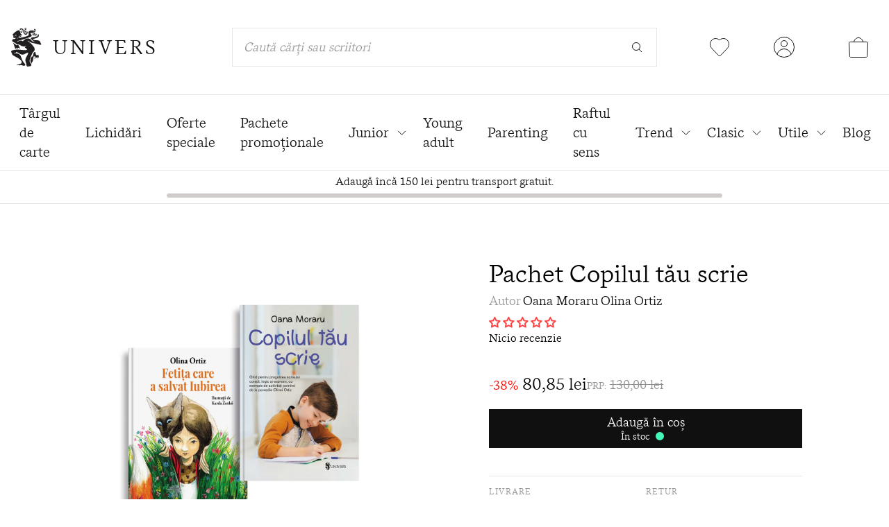

--- FILE ---
content_type: text/html; charset=utf-8
request_url: https://edituraunivers.ro/products/pachet-copilul-tau-scrie
body_size: 48271
content:
<!doctype html>
<html class="no-js h-full" lang="ro-RO">
  <head>
    <meta charset="utf-8">
    <meta http-equiv="X-UA-Compatible" content="IE=edge">
    <meta name="viewport" content="width=device-width,initial-scale=1">
    <meta name="theme-color" content="">
    <link rel="canonical" href="https://edituraunivers.ro/products/pachet-copilul-tau-scrie">
    <link rel="preconnect" href="https://cdn.shopify.com" crossorigin>

    <title>Pachet Copilul tău scrie | Editura Univers®</title>
    <meta name="keywords" content="Pachet Copilul tău scrie, Editura Univers," />
    <link rel="icon" href="//edituraunivers.ro/cdn/shop/files/favicon_32x.png?v=1630910175" type="image/png" />

    
      <meta name="description" content="Fetița care a salvat Iubirea Pe Strada Strălucirii, Isabela, micuța vânzătoare de flori, își vinde buchețelele multicolore trecătorilor. Locuiește la marginea orașului, cu bunica ei și cu pisica Zizi, care a învățat-o graiul animalelor, și pune deoparte bani ca să se poată reîntoarce la școală. Pare doar un vis îndepăr">
    

    <script>
      if (window.location.pathname == "/collections" || window.location.pathname == "/collections/") {
        window.location.href = "/collections/all";
      }
    </script>

    

<meta property="og:site_name" content="Editura Univers">
<meta property="og:url" content="https://edituraunivers.ro/products/pachet-copilul-tau-scrie">
<meta property="og:title" content="Pachet Copilul tău scrie">
<meta property="og:type" content="product">
<meta property="og:description" content="Fetița care a salvat Iubirea Pe Strada Strălucirii, Isabela, micuța vânzătoare de flori, își vinde buchețelele multicolore trecătorilor. Locuiește la marginea orașului, cu bunica ei și cu pisica Zizi, care a învățat-o graiul animalelor, și pune deoparte bani ca să se poată reîntoarce la școală. Pare doar un vis îndepăr"><meta property="og:image" content="http://edituraunivers.ro/cdn/shop/files/Pachete1_FC_1100x_jpg.webp?v=1690201796">
  <meta property="og:image:secure_url" content="https://edituraunivers.ro/cdn/shop/files/Pachete1_FC_1100x_jpg.webp?v=1690201796">
  <meta property="og:image:width" content="1100">
  <meta property="og:image:height" content="1088"><meta property="og:price:amount" content="80,85">
  <meta property="og:price:currency" content="RON"><meta name="twitter:card" content="summary_large_image">
<meta name="twitter:title" content="Pachet Copilul tău scrie">
<meta name="twitter:description" content="Fetița care a salvat Iubirea Pe Strada Strălucirii, Isabela, micuța vânzătoare de flori, își vinde buchețelele multicolore trecătorilor. Locuiește la marginea orașului, cu bunica ei și cu pisica Zizi, care a învățat-o graiul animalelor, și pune deoparte bani ca să se poată reîntoarce la școală. Pare doar un vis îndepăr">


    <script>window.performance && window.performance.mark && window.performance.mark('shopify.content_for_header.start');</script><meta name="google-site-verification" content="8AGwyEblJRmC-AHOFp2-4QnCS_NKD4oFi0MnbI7uTxQ">
<meta name="google-site-verification" content="2geftByKRDqRIx-yZ2wZCnQ0j2L0QlScqfPiz0DADu0">
<meta name="google-site-verification" content="b8emKLa29FhpYELuHzL2aYcNaIcgjf12_cLF9XiPy5U">
<meta id="shopify-digital-wallet" name="shopify-digital-wallet" content="/58336641194/digital_wallets/dialog">
<meta name="shopify-requires-components" content="true" product-ids="8682203873617">
<link rel="alternate" type="application/json+oembed" href="https://edituraunivers.ro/products/pachet-copilul-tau-scrie.oembed">
<script async="async" src="/checkouts/internal/preloads.js?locale=ro-RO"></script>
<script id="shopify-features" type="application/json">{"accessToken":"00da4082f5ceeaaac84255d8b7f3bb52","betas":["rich-media-storefront-analytics"],"domain":"edituraunivers.ro","predictiveSearch":true,"shopId":58336641194,"locale":"ro"}</script>
<script>var Shopify = Shopify || {};
Shopify.shop = "editura-univers-romania.myshopify.com";
Shopify.locale = "ro-RO";
Shopify.currency = {"active":"RON","rate":"1.0"};
Shopify.country = "RO";
Shopify.theme = {"name":"Editura Univers - NEXT","id":189458088273,"schema_name":"Editura Univers","schema_version":"1.0.0","theme_store_id":887,"role":"main"};
Shopify.theme.handle = "null";
Shopify.theme.style = {"id":null,"handle":null};
Shopify.cdnHost = "edituraunivers.ro/cdn";
Shopify.routes = Shopify.routes || {};
Shopify.routes.root = "/";</script>
<script type="module">!function(o){(o.Shopify=o.Shopify||{}).modules=!0}(window);</script>
<script>!function(o){function n(){var o=[];function n(){o.push(Array.prototype.slice.apply(arguments))}return n.q=o,n}var t=o.Shopify=o.Shopify||{};t.loadFeatures=n(),t.autoloadFeatures=n()}(window);</script>
<script id="shop-js-analytics" type="application/json">{"pageType":"product"}</script>
<script defer="defer" async type="module" src="//edituraunivers.ro/cdn/shopifycloud/shop-js/modules/v2/client.init-shop-cart-sync_wdgEBunw.ro-RO.esm.js"></script>
<script defer="defer" async type="module" src="//edituraunivers.ro/cdn/shopifycloud/shop-js/modules/v2/chunk.common_7OOvDdeD.esm.js"></script>
<script type="module">
  await import("//edituraunivers.ro/cdn/shopifycloud/shop-js/modules/v2/client.init-shop-cart-sync_wdgEBunw.ro-RO.esm.js");
await import("//edituraunivers.ro/cdn/shopifycloud/shop-js/modules/v2/chunk.common_7OOvDdeD.esm.js");

  window.Shopify.SignInWithShop?.initShopCartSync?.({"fedCMEnabled":true,"windoidEnabled":true});

</script>
<script>(function() {
  var isLoaded = false;
  function asyncLoad() {
    if (isLoaded) return;
    isLoaded = true;
    var urls = ["https:\/\/cf.storeify.app\/js\/frontend\/scripttag.js?shop=editura-univers-romania.myshopify.com","https:\/\/zooomyapps.com\/wishlist\/ZooomyOrders.js?shop=editura-univers-romania.myshopify.com","https:\/\/reconvert-cdn.com\/assets\/js\/store_reconvert_node.js?v=2\u0026scid=MmVlMGQ5M2M3MWExNTI2YTBmN2MzY2UwMTYyMWVlY2EuMzliYjk0YTE3ZTY0MjUyNzljMjg3OWUyNWU2MWZlY2Q=\u0026shop=editura-univers-romania.myshopify.com","https:\/\/reconvert-cdn.com\/assets\/js\/reconvert_script_tags.mini.js?scid=YktmenE3ZHY2RjRvZVNFb2xnY3liZz09\u0026shop=editura-univers-romania.myshopify.com"];
    for (var i = 0; i < urls.length; i++) {
      var s = document.createElement('script');
      s.type = 'text/javascript';
      s.async = true;
      s.src = urls[i];
      var x = document.getElementsByTagName('script')[0];
      x.parentNode.insertBefore(s, x);
    }
  };
  if(window.attachEvent) {
    window.attachEvent('onload', asyncLoad);
  } else {
    window.addEventListener('load', asyncLoad, false);
  }
})();</script>
<script id="__st">var __st={"a":58336641194,"offset":7200,"reqid":"7c3043fb-4aa9-4174-95d1-c405e223dde4-1768971159","pageurl":"edituraunivers.ro\/products\/pachet-copilul-tau-scrie","u":"cc7df51a908a","p":"product","rtyp":"product","rid":8682203873617};</script>
<script>window.ShopifyPaypalV4VisibilityTracking = true;</script>
<script id="captcha-bootstrap">!function(){'use strict';const t='contact',e='account',n='new_comment',o=[[t,t],['blogs',n],['comments',n],[t,'customer']],c=[[e,'customer_login'],[e,'guest_login'],[e,'recover_customer_password'],[e,'create_customer']],r=t=>t.map((([t,e])=>`form[action*='/${t}']:not([data-nocaptcha='true']) input[name='form_type'][value='${e}']`)).join(','),a=t=>()=>t?[...document.querySelectorAll(t)].map((t=>t.form)):[];function s(){const t=[...o],e=r(t);return a(e)}const i='password',u='form_key',d=['recaptcha-v3-token','g-recaptcha-response','h-captcha-response',i],f=()=>{try{return window.sessionStorage}catch{return}},m='__shopify_v',_=t=>t.elements[u];function p(t,e,n=!1){try{const o=window.sessionStorage,c=JSON.parse(o.getItem(e)),{data:r}=function(t){const{data:e,action:n}=t;return t[m]||n?{data:e,action:n}:{data:t,action:n}}(c);for(const[e,n]of Object.entries(r))t.elements[e]&&(t.elements[e].value=n);n&&o.removeItem(e)}catch(o){console.error('form repopulation failed',{error:o})}}const l='form_type',E='cptcha';function T(t){t.dataset[E]=!0}const w=window,h=w.document,L='Shopify',v='ce_forms',y='captcha';let A=!1;((t,e)=>{const n=(g='f06e6c50-85a8-45c8-87d0-21a2b65856fe',I='https://cdn.shopify.com/shopifycloud/storefront-forms-hcaptcha/ce_storefront_forms_captcha_hcaptcha.v1.5.2.iife.js',D={infoText:'Protejat prin hCaptcha',privacyText:'Confidențialitate',termsText:'Condiții'},(t,e,n)=>{const o=w[L][v],c=o.bindForm;if(c)return c(t,g,e,D).then(n);var r;o.q.push([[t,g,e,D],n]),r=I,A||(h.body.append(Object.assign(h.createElement('script'),{id:'captcha-provider',async:!0,src:r})),A=!0)});var g,I,D;w[L]=w[L]||{},w[L][v]=w[L][v]||{},w[L][v].q=[],w[L][y]=w[L][y]||{},w[L][y].protect=function(t,e){n(t,void 0,e),T(t)},Object.freeze(w[L][y]),function(t,e,n,w,h,L){const[v,y,A,g]=function(t,e,n){const i=e?o:[],u=t?c:[],d=[...i,...u],f=r(d),m=r(i),_=r(d.filter((([t,e])=>n.includes(e))));return[a(f),a(m),a(_),s()]}(w,h,L),I=t=>{const e=t.target;return e instanceof HTMLFormElement?e:e&&e.form},D=t=>v().includes(t);t.addEventListener('submit',(t=>{const e=I(t);if(!e)return;const n=D(e)&&!e.dataset.hcaptchaBound&&!e.dataset.recaptchaBound,o=_(e),c=g().includes(e)&&(!o||!o.value);(n||c)&&t.preventDefault(),c&&!n&&(function(t){try{if(!f())return;!function(t){const e=f();if(!e)return;const n=_(t);if(!n)return;const o=n.value;o&&e.removeItem(o)}(t);const e=Array.from(Array(32),(()=>Math.random().toString(36)[2])).join('');!function(t,e){_(t)||t.append(Object.assign(document.createElement('input'),{type:'hidden',name:u})),t.elements[u].value=e}(t,e),function(t,e){const n=f();if(!n)return;const o=[...t.querySelectorAll(`input[type='${i}']`)].map((({name:t})=>t)),c=[...d,...o],r={};for(const[a,s]of new FormData(t).entries())c.includes(a)||(r[a]=s);n.setItem(e,JSON.stringify({[m]:1,action:t.action,data:r}))}(t,e)}catch(e){console.error('failed to persist form',e)}}(e),e.submit())}));const S=(t,e)=>{t&&!t.dataset[E]&&(n(t,e.some((e=>e===t))),T(t))};for(const o of['focusin','change'])t.addEventListener(o,(t=>{const e=I(t);D(e)&&S(e,y())}));const B=e.get('form_key'),M=e.get(l),P=B&&M;t.addEventListener('DOMContentLoaded',(()=>{const t=y();if(P)for(const e of t)e.elements[l].value===M&&p(e,B);[...new Set([...A(),...v().filter((t=>'true'===t.dataset.shopifyCaptcha))])].forEach((e=>S(e,t)))}))}(h,new URLSearchParams(w.location.search),n,t,e,['guest_login'])})(!0,!0)}();</script>
<script integrity="sha256-4kQ18oKyAcykRKYeNunJcIwy7WH5gtpwJnB7kiuLZ1E=" data-source-attribution="shopify.loadfeatures" defer="defer" src="//edituraunivers.ro/cdn/shopifycloud/storefront/assets/storefront/load_feature-a0a9edcb.js" crossorigin="anonymous"></script>
<script data-source-attribution="shopify.dynamic_checkout.dynamic.init">var Shopify=Shopify||{};Shopify.PaymentButton=Shopify.PaymentButton||{isStorefrontPortableWallets:!0,init:function(){window.Shopify.PaymentButton.init=function(){};var t=document.createElement("script");t.src="https://edituraunivers.ro/cdn/shopifycloud/portable-wallets/latest/portable-wallets.ro.js",t.type="module",document.head.appendChild(t)}};
</script>
<script data-source-attribution="shopify.dynamic_checkout.buyer_consent">
  function portableWalletsHideBuyerConsent(e){var t=document.getElementById("shopify-buyer-consent"),n=document.getElementById("shopify-subscription-policy-button");t&&n&&(t.classList.add("hidden"),t.setAttribute("aria-hidden","true"),n.removeEventListener("click",e))}function portableWalletsShowBuyerConsent(e){var t=document.getElementById("shopify-buyer-consent"),n=document.getElementById("shopify-subscription-policy-button");t&&n&&(t.classList.remove("hidden"),t.removeAttribute("aria-hidden"),n.addEventListener("click",e))}window.Shopify?.PaymentButton&&(window.Shopify.PaymentButton.hideBuyerConsent=portableWalletsHideBuyerConsent,window.Shopify.PaymentButton.showBuyerConsent=portableWalletsShowBuyerConsent);
</script>
<script data-source-attribution="shopify.dynamic_checkout.cart.bootstrap">document.addEventListener("DOMContentLoaded",(function(){function t(){return document.querySelector("shopify-accelerated-checkout-cart, shopify-accelerated-checkout")}if(t())Shopify.PaymentButton.init();else{new MutationObserver((function(e,n){t()&&(Shopify.PaymentButton.init(),n.disconnect())})).observe(document.body,{childList:!0,subtree:!0})}}));
</script>
<script id='scb4127' type='text/javascript' async='' src='https://edituraunivers.ro/cdn/shopifycloud/privacy-banner/storefront-banner.js'></script>
<script>window.performance && window.performance.mark && window.performance.mark('shopify.content_for_header.end');</script>

    <style data-shopify>
    .product-images-container .thumbs {
      overflow: hidden;
    }
      @font-face {
        font-family: 'messina_serifbook';
        src: url('//edituraunivers.ro/cdn/shop/t/34/assets/messinaserif-book-webfont.woff2?v=85660233227786518331763173072') format('woff2'),
             url('//edituraunivers.ro/cdn/shop/t/34/assets/messinaserif-book-webfont.woff?v=29882881012707463901763173071') format('woff');
        font-weight: normal;
        font-style: normal;
        font-display: swap;
      }
      @font-face {
          font-family: 'messina_serifbook_italic';
          src: url('//edituraunivers.ro/cdn/shop/t/34/assets/messinaserif-bookitalic-webfont.woff2?v=146540989798150895541763173075') format('woff2'),
              url('//edituraunivers.ro/cdn/shop/t/34/assets/messinaserif-bookitalic-webfont.woff?v=170754160333194868791763173074') format('woff');
          font-weight: normal;
          font-style: normal;
          font-display: swap;
      }

      @font-face {
        font-family: 'hattonlight';
        src: url('//edituraunivers.ro/cdn/shop/t/34/assets/hatton-light-webfont.woff2?v=10089464860777556821763173065') format('woff2'),
            url('//edituraunivers.ro/cdn/shop/t/34/assets/hatton-light-webfont.woff?v=139364096925935095441763173063') format('woff');
        font-weight: normal;
        font-style: normal;
        font-display: swap;
      }

      @font-face {
        font-family: 'hattonultralight';
        src: url('//edituraunivers.ro/cdn/shop/t/34/assets/hatton-ultralight-webfont.woff2?v=81988363040065923991763173068') format('woff2'),
            url('//edituraunivers.ro/cdn/shop/t/34/assets/hatton-ultralight-webfont.woff?v=56846275675171817261763173066') format('woff');
        font-weight: normal;
        font-style: normal;
        font-display: swap;
      }

      :root {
        --color-univers-red: #FF6868;
        --color-univers-light-red: #FF9999;
        --color-univers-super-light-red: #FFBBBB;
        --color-univers-light-brown: #D0BFAF;
        --color-univers-dark-green: #034A46;
        --color-univers-light-green: #43F7B6;
        --color-univers-super-light-green: #C6F5C7;
        --color-univers-orange: #F8C66D;
        --color-univers-light-orange: #F8EFDD;
        --color-univers-dark-blue: #2A2859;
        --color-univers-light-blue: #6FE9FF;
        --color-univers-super-light-blue: #B2F5FE;
        --color-univers-black: #101010;
        --color-univers-gray: #999999;
        --color-univers-light-gray: #CCCCCC;
        --color-univers-super-light-gray: #E5E5E5;
        --color-univers-offset-white: #F1F1F1;
        --color-univers-price: #909090;
        --swiper-navigation-size: 44px;
      }
    </style>

    <link href="//edituraunivers.ro/cdn/shop/t/34/assets/application.css?v=159192337334783564891763540226" rel="stylesheet" type="text/css" media="all" />

    <script>
      var app = {};
      app.strings = {};
      app.strings.addToCart = 'Adaugă în coș';
      app.strings.cartSuccess = 'a fost adaugată în coșul de cumpături';
      app.strings.cartError = 'nu este disponibilă pentru moment';
      app.strings.goToCart = 'Mergi la coș';
      app.strings.requestedProduct = 'Cartea solicitată';
      document.documentElement.className = document.documentElement.className.replace('no-js', 'js');
      window.routes = {
        cart_add_url: '/cart/add',
        cart_change_url: '/cart/change',
        cart_update_url: '/cart/update'
      };
      window.cartStrings = {
        error: `A apărut o eroare în timpul actualizării coșului. Încearcă din nou.`,
        quantityError: `Cantitatea maximă pe care o poți adăuga în coș din acest articol: [quantity].`
      }
      window.variantStrings = {
        addToCart: `Adaugă în coș`,
        soldOut: `Indisponibil`,
        unavailable: `Indisponibil`,
      }
      window.debounce = function(fn, wait) {
          let t;
          return (...args) => {
            clearTimeout(t);
            t = setTimeout(() => fn.apply(this, args), wait);
          };
      }
      window.fetchConfig = function(type = 'json') {
          return {
            method: 'POST',
            headers: { 'Content-Type': 'application/json', 'Accept': `application/${type}` }
          };
      }
    </script>


    <!-- Hotjar Tracking Code for https://edituraunivers.ro -->
    <script>
        (function(h,o,t,j,a,r){
            h.hj=h.hj||function(){(h.hj.q=h.hj.q||[]).push(arguments)};
            h._hjSettings={hjid:5216566,hjsv:6};
            a=o.getElementsByTagName('head')[0];
            r=o.createElement('script');r.async=1;
            r.src=t+h._hjSettings.hjid+j+h._hjSettings.hjsv;
            a.appendChild(r);
        })(window,document,'https://static.hotjar.com/c/hotjar-','.js?sv=');
    </script>

<!-- BEGIN app block: shopify://apps/microsoft-clarity/blocks/brandAgents_js/31c3d126-8116-4b4a-8ba1-baeda7c4aeea -->





<!-- END app block --><!-- BEGIN app block: shopify://apps/microsoft-clarity/blocks/clarity_js/31c3d126-8116-4b4a-8ba1-baeda7c4aeea -->
<script type="text/javascript">
  (function (c, l, a, r, i, t, y) {
    c[a] = c[a] || function () { (c[a].q = c[a].q || []).push(arguments); };
    t = l.createElement(r); t.async = 1; t.src = "https://www.clarity.ms/tag/" + i + "?ref=shopify";
    y = l.getElementsByTagName(r)[0]; y.parentNode.insertBefore(t, y);

    c.Shopify.loadFeatures([{ name: "consent-tracking-api", version: "0.1" }], error => {
      if (error) {
        console.error("Error loading Shopify features:", error);
        return;
      }

      c[a]('consentv2', {
        ad_Storage: c.Shopify.customerPrivacy.marketingAllowed() ? "granted" : "denied",
        analytics_Storage: c.Shopify.customerPrivacy.analyticsProcessingAllowed() ? "granted" : "denied",
      });
    });

    l.addEventListener("visitorConsentCollected", function (e) {
      c[a]('consentv2', {
        ad_Storage: e.detail.marketingAllowed ? "granted" : "denied",
        analytics_Storage: e.detail.analyticsAllowed ? "granted" : "denied",
      });
    });
  })(window, document, "clarity", "script", "tidwkmnrbu");
</script>



<!-- END app block --><!-- BEGIN app block: shopify://apps/glood-product-recommendations/blocks/app-embed/6e79d991-1504-45bb-88e3-1fb55a4f26cd -->













<script
  id="glood-loader"
  page-enabled="true"
>
  (function () {
    function generateUUID() {
      const timestampInSecs = Math.floor(Date.now() / 1000);
      if (typeof window.crypto.randomUUID === 'function') {
        return `${timestampInSecs}-${window.crypto.randomUUID()}`;
      }
      const generateUID = () =>
        ([1e7] + -1e3 + -4e3 + -8e3 + -1e11).replace(/[018]/g, c =>
            (
            c ^
            (Math.random() * 16 >> c / 4)
          ).toString(16)
        );
      return `${timestampInSecs}-${generateUID()}`;
    }

    function setCookie(name, value, days) {
      if(!days){
        document.cookie = `${name}=${value}; path=/`;
        return;
      }
      const expires = new Date(Date.now() + days * 24 * 60 * 60 * 1000).toUTCString();
      document.cookie = `${name}=${value}; expires=${expires}; path=/`;
    }

    function getCookie(name) {
      const nameEQ = name + "=";
      const cookies = document.cookie.split(';');
      for (let i = 0; i < cookies.length; i++) {
        let cookie = cookies[i].trim();
        if (cookie.indexOf(nameEQ) === 0) return cookie.substring(nameEQ.length);
      }
      return null;
    }

    let uuid = getCookie('rk_uid');

    // Set the cookie with rk_uid key only if it doesn't exist
    if (!uuid) {
      uuid = generateUUID();
      
        setCookie('rk_uid', uuid); // setting cookie for a session
      
    }

    document.addEventListener("visitorConsentCollected", (event) => {
      if(event.detail.preferencesAllowed && event.detail.analyticsAllowed && event.detail.marketingAllowed){
        setCookie('rk_uid', uuid, 365); // setting cookie for a year
      }
    });

    let customer = {};
    if ("") {
      customer = {
        acceptsMarketing: false,
        b2b: false,
        email: "",
        firstName: "",
        hasAccount: null,
        id: 0,
        lastName: "",
        name: "",
        ordersCount: 0,
        phone: "",
        tags: null,
        totalSpent: 0,
        address: null,
      };
    }
    function initializeGloodObject() {
      window.glood = {
        config: {
          uid: uuid,
          pageUrl: "edituraunivers.ro" + "/products/pachet-copilul-tau-scrie",
          pageType: 'product'
        },
        shop: {
          myShopifyDomain: "editura-univers-romania.myshopify.com",
          locale: "ro-RO",
          currencyCode: "RON",
          moneyFormat: "{{amount_with_comma_separator}} lei",
          id: "58336641194",
          domain: "edituraunivers.ro",
          currencyRate: window.Shopify?.currency?.rate || 1,
        },
        shopify: {
          rootUrl: "/"
        },
        localization: {
          country: "RO",
          market: {
            handle: "ro",
            id: "1236271274"
          },
          language: {
            locale: "ro-RO",
            primary: true,
            rootUrl: "/"
          },
          currency: "RON"
        },
        product: {"id":8682203873617,"title":"Pachet Copilul tău scrie","handle":"pachet-copilul-tau-scrie","description":"\u003cmeta charset=\"UTF-8\"\u003e\n\u003cp data-mce-fragment=\"1\"\u003e\u003cspan data-mce-fragment=\"1\"\u003eFetița care a salvat Iubirea \u003c\/span\u003e\u003c\/p\u003e\n\u003cp data-mce-fragment=\"1\"\u003e\u003cspan data-mce-fragment=\"1\"\u003ePe Strada Strălucirii, Isabela, micuța vânzătoare de flori, își vinde buchețelele multicolore trecătorilor. Locuiește la marginea orașului, cu bunica ei și cu pisica Zizi, care a învățat-o graiul animalelor, și pune deoparte bani ca să se poată reîntoarce la școală. Pare doar un vis îndepărtat, dar într-o zi Isabela îl întâlnește pe domnul Roș, un vulpoi venit din adâncul pădurii în căutarea Iubirii.  E începutul unei aventuri cu păianjeni țesători, o vânzătoare vicleană de prăvălie și un copoi numit Leuștean.\u003c\/span\u003e\u003c\/p\u003e\n\u003cp data-mce-fragment=\"1\"\u003eCopilul tău scrie\u003c\/p\u003e\n\u003cp data-mce-fragment=\"1\"\u003e\u003cspan data-mce-fragment=\"1\"\u003eÎn anii de școală exercițiile de scriere sunt printre cele mai eficiente mecanisme de dezvoltare a gândirii, cu antrenarea etajelor ei, de la recunoaștere și memorare la ordonare, clasificare, analiză, sinteză și creație. Abilitatea copiilor de a scrie text devine o competență fundamentală pentru viitorul lor, într-o lume rapidă, conectată și bazată pe capacitatea oamenilor de a comunica eficient și argumentat. Dar uneori copiii, indiferent de nivelul de inteligență sau de competență în alte arii ale dezvoltării, se confruntă cu dificultăți sau neplăcere în privința scrisului. Cum pot fi sprijiniți acești copii la școală? Ce pot face părinții acasă, încă din primii ani de viață ai copilului lor, pentru a-i dezvolta inteligența emoțională, imaginația și creativitatea, pentru a-i cultiva reziliența și determinarea? \u003c\/span\u003e\u003c\/p\u003e\n\u003cp data-mce-fragment=\"1\"\u003e\u003cspan data-mce-fragment=\"1\"\u003eÎn cartea aceasta, Oana Moraru le propune părinților și profesorilor informații și soluții practice despre cele mai eficiente metode de învățare a scrisului. Ultimul capitol este povestea fetiței Oanei, de la naștere la anii studenției, cu exemple inedite despre cum scrisul a propulsat-o pe o linie școlară de succes.\u003c\/span\u003e\u003c\/p\u003e\n\u003cbr\u003e","published_at":"2025-08-01T17:51:45+03:00","created_at":"2023-07-24T15:28:49+03:00","vendor":"Olina Ortiz","type":"Pachet","tags":["active","autor-olina-ortiz","colectie-unicorn","educatie","exclude_import_MP","pachete","varsta-9-12-ani"],"price":8085,"price_min":8085,"price_max":8085,"available":true,"price_varies":false,"compare_at_price":13000,"compare_at_price_min":13000,"compare_at_price_max":13000,"compare_at_price_varies":false,"variants":[{"id":46955105452369,"title":"Default Title","option1":"Default Title","option2":null,"option3":null,"sku":"","requires_shipping":true,"taxable":true,"featured_image":null,"available":true,"name":"Pachet Copilul tău scrie","public_title":null,"options":["Default Title"],"price":8085,"weight":0,"compare_at_price":13000,"inventory_management":"shopify","barcode":"","requires_selling_plan":false,"selling_plan_allocations":[],"quantity_rule":{"min":1,"max":null,"increment":1}}],"images":["\/\/edituraunivers.ro\/cdn\/shop\/files\/Pachete1_FC_1100x_jpg.webp?v=1690201796"],"featured_image":"\/\/edituraunivers.ro\/cdn\/shop\/files\/Pachete1_FC_1100x_jpg.webp?v=1690201796","options":["Title"],"media":[{"alt":null,"id":45142725820753,"position":1,"preview_image":{"aspect_ratio":1.011,"height":1088,"width":1100,"src":"\/\/edituraunivers.ro\/cdn\/shop\/files\/Pachete1_FC_1100x_jpg.webp?v=1690201796"},"aspect_ratio":1.011,"height":1088,"media_type":"image","src":"\/\/edituraunivers.ro\/cdn\/shop\/files\/Pachete1_FC_1100x_jpg.webp?v=1690201796","width":1100}],"requires_selling_plan":false,"selling_plan_groups":[],"content":"\u003cmeta charset=\"UTF-8\"\u003e\n\u003cp data-mce-fragment=\"1\"\u003e\u003cspan data-mce-fragment=\"1\"\u003eFetița care a salvat Iubirea \u003c\/span\u003e\u003c\/p\u003e\n\u003cp data-mce-fragment=\"1\"\u003e\u003cspan data-mce-fragment=\"1\"\u003ePe Strada Strălucirii, Isabela, micuța vânzătoare de flori, își vinde buchețelele multicolore trecătorilor. Locuiește la marginea orașului, cu bunica ei și cu pisica Zizi, care a învățat-o graiul animalelor, și pune deoparte bani ca să se poată reîntoarce la școală. Pare doar un vis îndepărtat, dar într-o zi Isabela îl întâlnește pe domnul Roș, un vulpoi venit din adâncul pădurii în căutarea Iubirii.  E începutul unei aventuri cu păianjeni țesători, o vânzătoare vicleană de prăvălie și un copoi numit Leuștean.\u003c\/span\u003e\u003c\/p\u003e\n\u003cp data-mce-fragment=\"1\"\u003eCopilul tău scrie\u003c\/p\u003e\n\u003cp data-mce-fragment=\"1\"\u003e\u003cspan data-mce-fragment=\"1\"\u003eÎn anii de școală exercițiile de scriere sunt printre cele mai eficiente mecanisme de dezvoltare a gândirii, cu antrenarea etajelor ei, de la recunoaștere și memorare la ordonare, clasificare, analiză, sinteză și creație. Abilitatea copiilor de a scrie text devine o competență fundamentală pentru viitorul lor, într-o lume rapidă, conectată și bazată pe capacitatea oamenilor de a comunica eficient și argumentat. Dar uneori copiii, indiferent de nivelul de inteligență sau de competență în alte arii ale dezvoltării, se confruntă cu dificultăți sau neplăcere în privința scrisului. Cum pot fi sprijiniți acești copii la școală? Ce pot face părinții acasă, încă din primii ani de viață ai copilului lor, pentru a-i dezvolta inteligența emoțională, imaginația și creativitatea, pentru a-i cultiva reziliența și determinarea? \u003c\/span\u003e\u003c\/p\u003e\n\u003cp data-mce-fragment=\"1\"\u003e\u003cspan data-mce-fragment=\"1\"\u003eÎn cartea aceasta, Oana Moraru le propune părinților și profesorilor informații și soluții practice despre cele mai eficiente metode de învățare a scrisului. Ultimul capitol este povestea fetiței Oanei, de la naștere la anii studenției, cu exemple inedite despre cum scrisul a propulsat-o pe o linie școlară de succes.\u003c\/span\u003e\u003c\/p\u003e\n\u003cbr\u003e"},
        collection: null,
        customer,
        cart: {"note":null,"attributes":{},"original_total_price":0,"total_price":0,"total_discount":0,"total_weight":0.0,"item_count":0,"items":[],"requires_shipping":false,"currency":"RON","items_subtotal_price":0,"cart_level_discount_applications":[],"checkout_charge_amount":0},
        version: "v3",
        storefrontTemplateUrl: "",
        appEmbedSettings: {"enable-design-mode-preview":true,"load-glood-ai-bundles":true,"saperateBlockAPICalls":false,"init-event-name":"","jsCode":"","custom_styles":"","enableRecommendationV3":false,"enableReleaseCandiatePreview":false,"wait-for-privacy-consent":false,"disable-rk-styles":false,"add-glide-init-timeouts":false},
        theme: {
          id: window.Shopify.theme?.id, // Since liquid theme object from shopify is depricated
          themeStoreId: window.Shopify.theme?.theme_store_id
        },
        insideShopifyEditor: false
      };
    }

    
      initializeGloodObject();
    

    try{
      function func(){
        
      }
      func();
    } catch(error){
      console.warn('GLOOD.AI: Error in js code from app-embed', error)
    };
  })();

  function _handleGloodEditorV3SectionError(sectionId) {
    const sectionElement = document.querySelector(`#rk-widget-${sectionId}`);
    const errorText = "Glood Product Recommendation Section (id: __SECTION_ID__) is not visible. Use the following steps to ensure it is loaded correctly. Please ignore if this is expected.".replace('__SECTION_ID__', sectionId)
    if (sectionElement && sectionElement.getAttribute('data-inside-shopify-editor') === 'true' && false) {
      sectionElement.innerHTML = `
        <div style="
            padding: 28px;
            background: #ffffff;
            border-radius: 12px;
            box-shadow: 0 4px 12px rgba(0, 0, 0, 0.1);
            margin: 32px auto;
            border: 1px solid #E2E8F0;
            font-family: 'Inter', -apple-system, BlinkMacSystemFont, 'Segoe UI', Roboto, Oxygen, Ubuntu, Cantarell, sans-serif;
            margin-top: 40px;
            margin-bottom: 40px;
        ">
            <h2 style="
                margin-bottom: 10px;
                font-size: 16px;
                font-weight: 700;
                display: flex;
                align-items: center;
                gap: 8px;
            ">
                ${errorText}
            </h2>

            <div style="
                color: #374151;
                font-size: 15px;
                line-height: 1.6;
            ">
                <ul style="
                    margin: 0;
                    padding-left: 20px;
                    list-style-type: disc;
                    font-size: 14px;
                ">
                    <li style="margin-bottom: 10px;">Make sure this section is created and enabled in the Glood.AI app.</li>
                    <li style="margin-bottom: 10px;">Check that the V3 templates are set up correctly and properly configured.</li>
                    <li style="margin-bottom: 10px;">Verify the section settings such as AI Recommendations, Excluded Products &amp; Tags, Filter Criteria, etc.</li>
                    <li style="margin-bottom: 10px;">
                        You can ignore this message if this section was recently viewed or is intentionally excluded from this page.
                    </li>
                    <li style="margin-bottom: 10px;">
                        Need further assistance?
                        <a href="mailto:support@glood.ai" style="
                            color: #2563EB;
                            font-weight: 500;
                            text-decoration: none;
                        ">Feel free to reach out to our support team.</a>.
                    </li>
                </ul>

                <div style="
                    margin-top: 20px;
                    padding: 12px;
                    border-left: 4px solid #CBD5E0;
                    background: #F8FAFC;
                    color: #64748B;
                    font-style: italic;
                    font-size: 14px;
                ">
                    <b>Note: This message is only visible in the editor and won&#39;t appear to store visitors.</b>
                </div>
            </div>
        </div>
      `;
    } else if (sectionElement && sectionElement.getAttribute('data-inside-shopify-editor') === 'true' && !false) {
      sectionElement.innerHTML = `
        <div style="
            padding: 28px;
            background: #ffffff;
            border-radius: 12px;
            box-shadow: 0 4px 12px rgba(0, 0, 0, 0.1);
            margin: 32px auto;
            border: 1px solid #E2E8F0;
            font-family: 'Inter', -apple-system, BlinkMacSystemFont, 'Segoe UI', Roboto, Oxygen, Ubuntu, Cantarell, sans-serif;
            margin-top: 40px;
            margin-bottom: 40px;
        ">
            <h2 style="
                margin-bottom: 10px;
                font-size: 16px;
                font-weight: 700;
                display: flex;
                align-items: center;
                gap: 8px;
            ">
                ${errorText}
            </h2>

            <div style="
                color: #374151;
                font-size: 15px;
                line-height: 1.6;
            ">

                <ul style="
                    margin: 0;
                    padding-left: 20px;
                    list-style-type: disc;
                    font-size: 14px;
                ">
                    <li style="margin-bottom: 10px;">Make sure a section with this ID exists and is properly set up in the Glood.AI app.</li>
                    <li style="margin-bottom: 10px;">Check that the correct template is assigned to this section.</li>
                    <li style="margin-bottom: 10px;">
                        You can ignore this message if this section was recently viewed or is intentionally excluded from this page.
                    </li>
                    <li style="margin-bottom: 10px;">
                        Need further assistance?
                        <a href="mailto:support@glood.ai" style="
                            color: #2563EB;
                            font-weight: 500;
                            text-decoration: none;
                        ">Feel free to reach out to our support team.</a>.
                    </li>
                </ul>

                <div style="
                    margin-top: 20px;
                    padding: 12px;
                    border-left: 4px solid #CBD5E0;
                    background: #F8FAFC;
                    color: #64748B;
                    font-style: italic;
                    font-size: 14px;
                ">
                    <b>Note: This message is only visible in the editor and won&#39;t appear to store visitors.</b>
                </div>
            </div>
        </div>
      `
    }
  }
</script>




  <script
    id="rk-app-bundle-main-js"
    src="https://cdn.shopify.com/extensions/019b7745-ac18-7bf4-8204-83b79876332f/recommendation-kit-120/assets/glood-ai-bundles.js"
    type="text/javascript"
    defer
  ></script>
  <link
    href="https://cdn.shopify.com/extensions/019b7745-ac18-7bf4-8204-83b79876332f/recommendation-kit-120/assets/glood-ai-bundles-styles.css"
    rel="stylesheet"
    type="text/css"
    media="print"
    onload="this.media='all'"
  >




  
    <script
      id="rk-app-embed-main-js-v3"
      src="https://cdn.shopify.com/extensions/019b7745-ac18-7bf4-8204-83b79876332f/recommendation-kit-120/assets/glood-ai-recommendations-v3.js"
      type="text/javascript"
      defer
    ></script>
  



    
      <link
        href="https://cdn.shopify.com/extensions/019b7745-ac18-7bf4-8204-83b79876332f/recommendation-kit-120/assets/glood-ai-recommendations-v3-styles.css"
        rel="stylesheet"
        type="text/css"
        media="print"
        onload="this.media='all'"
        id="rk-app-embed-main-css-v3"
      >
    

  <style>
    .__gai-skl-cont {
      gap: 5px;
      width: 100%;
    }

    .__gai-skl-card {
      display: flex;
      flex-direction: column;
      gap: 10px;
      width: 100%;
      border-radius: 10px;
    }

    .__gai-skl-img {
      width: 100%;
      background-color: #f0f0f0;
      border-radius: 10px;
    }

    .__gai-skl-text {
      width: 100%;
      height: 20px;
      background-color: #f0f0f0;
      border-radius: 5px;
    }

    .__gai-shimmer-effect {
      display: block !important;
      background: linear-gradient(
        90deg,
        rgba(200, 200, 200, 0.3) 25%,
        rgba(200, 200, 200, 0.5) 50%,
        rgba(200, 200, 200, 0.3) 75%
      );
      background-size: 200% 100%;
      animation: skeleton-loading 1.5s infinite;
      border-radius: 4px;
    }

    .__gai-skl-buy-btn {
      width: 100%;
      height: 40px;
      margin-left: 0;
      border-radius: 10px;
    }

    .__gai-btn-full-width {
      width: 100%;
      margin-left: 0;
    }

    .__gai-skl-header {
      width: 100%;
      display: flex;
      justify-content: start;
      align-items: center;
      padding: 12px 0 12px 0;
    }

    .__gai-skl-amz-small {
      display: block;
      margin-top: 10px;
    }

    .__gai-skl-title {
      width: 50%;
      height: 26px;
      border-radius: 10px;
    }

    .__gai-skl-amazon {
      display: flex;
      align-items: center;
      justify-content: start;
      flex-direction: column;
    }

    .__gai-skl-amazon .__gai-skl-card {
      display: flex;
      justify-content: start;
      align-items: start;
      flex-direction: row;
    }

    .__gai-skl-amazon .__gai-skl-img {
      width: 50%;
      max-width: 100px;
    }

    .__gai-skl-holder {
      display: flex;
      flex-direction: column;
      gap: 10px;
      width: 100%;
    }

    @media screen and (max-width: 768px) and (min-width: 481px) {
      .__gai-skl-amazon .__gai-skl-img {
        max-width: 150px;
      }
    }

    @media screen and (min-width: 768px) {
      .__gai-skl-buy-btn {
        width: 140px;
        height: 40px;
        margin-left: 30px;
      }
      .__gai-skl-amazon {
        flex-direction: row;
      }

      .__gai-skl-amazon .__gai-skl-img {
        width: 100%;
        max-width: 100%;
      }

      .__gai-skl-amz-small {
        display: none !important;
      }

      .__gai-skl-cont {
        gap: 20px;
      }

      .__gai-atc-skl {
        display: none !important;
      }
      .__gai-skl-header {
        justify-content: center;
        padding: 20px 0 20px 0;
      }

      .__gai-skl-title {
        height: 26px;
      }

      .__gai-skl-amazon .__gai-skl-card {
        max-width: 600px;
        flex-direction: column;
      }
    }

    /* Keyframes for animation */
    @keyframes skeleton-loading {
      0% {
        background-position: 200% 0;
      }

      100% {
        background-position: -200% 0;
      }
    }

    .__gai-amz-details {
      display: none;
    }

    .__gai-skl-amz-saperator {
      display: flex;
      justify-content: center;
      align-items: center;
    }

    @media screen and (min-width: 768px) {
      .__gai-amz-details {
        display: flex;
        width: 100%;
        max-width: 25%;
        flex-direction: column;
        justify-items: center;
        align-items: center;
      }
      .__gai-skl-amz-mob-tit {
        display: none;
      }
    }

    .__gai-amz-prc {
      margin-bottom: 6px;
      height: 20px;
    }
  </style>



  <style>
    
  </style>


<!-- END app block --><!-- BEGIN app block: shopify://apps/judge-me-reviews/blocks/judgeme_core/61ccd3b1-a9f2-4160-9fe9-4fec8413e5d8 --><!-- Start of Judge.me Core -->






<link rel="dns-prefetch" href="https://cdnwidget.judge.me">
<link rel="dns-prefetch" href="https://cdn.judge.me">
<link rel="dns-prefetch" href="https://cdn1.judge.me">
<link rel="dns-prefetch" href="https://api.judge.me">

<script data-cfasync='false' class='jdgm-settings-script'>window.jdgmSettings={"pagination":5,"disable_web_reviews":false,"badge_no_review_text":"Nicio recenzie","badge_n_reviews_text":"\u003cspan class=\"review-number-link\"\u003e\u003cspan\u003e{{ average_rating }}\u003c/span\u003e({{ n }} recenzii) \u003c/span\u003e","hide_badge_preview_if_no_reviews":false,"badge_hide_text":false,"enforce_center_preview_badge":false,"widget_title":"Recenzii Clienți","widget_open_form_text":"Scrie o recenzie","widget_close_form_text":"Anulează recenzia","widget_refresh_page_text":"Reîmprospătează pagina","widget_summary_text":"Pe baza a {{ number_of_reviews }} recenzie/recenzii","widget_no_review_text":"Fii primul care scrie o recenzie","widget_name_field_text":"Nume de afișare","widget_verified_name_field_text":"Nume verificat (public)","widget_name_placeholder_text":"Nume de afișare","widget_required_field_error_text":"Acest câmp este obligatoriu.","widget_email_field_text":"Adresă de email","widget_verified_email_field_text":"Email verificat (privat, nu poate fi editat)","widget_email_placeholder_text":"Adresa ta de email","widget_email_field_error_text":"Te rugăm să introduci o adresă de email validă.","widget_rating_field_text":"Evaluare","widget_review_title_field_text":"Titlul Recenziei","widget_review_title_placeholder_text":"Dă recenziei tale un titlu","widget_review_body_field_text":"Conținutul recenziei","widget_review_body_placeholder_text":"Începe să scrii aici...","widget_pictures_field_text":"Poză/Video (opțional)","widget_submit_review_text":"Trimite Recenzia","widget_submit_verified_review_text":"Trimite Recenzie Verificată","widget_submit_success_msg_with_auto_publish":"Mulțumim! Te rugăm să reîmprospătezi pagina în câteva momente pentru a-ți vedea recenzia. Poți elimina sau edita recenzia ta conectându-te la \u003ca href='https://judge.me/login' target='_blank' rel='nofollow noopener'\u003eJudge.me\u003c/a\u003e","widget_submit_success_msg_no_auto_publish":"Mulțumim! Recenzia ta va fi publicată imediat ce va fi aprobată de administratorul magazinului. Poți elimina sau edita recenzia ta conectându-te la \u003ca href='https://judge.me/login' target='_blank' rel='nofollow noopener'\u003eJudge.me\u003c/a\u003e","widget_show_default_reviews_out_of_total_text":"Se afișează {{ n_reviews_shown }} din {{ n_reviews }} recenzii.","widget_show_all_link_text":"Arată tot","widget_show_less_link_text":"Arată mai puțin","widget_author_said_text":"{{ reviewer_name }} a spus:","widget_days_text":"acum {{ n }} zile","widget_weeks_text":"acum {{ n }} săptămână/săptămâni","widget_months_text":"acum {{ n }} lună/luni","widget_years_text":"acum {{ n }} an/ani","widget_yesterday_text":"Ieri","widget_today_text":"Astăzi","widget_replied_text":"\u003e\u003e {{ shop_name }} a răspuns:","widget_read_more_text":"Citește mai mult","widget_reviewer_name_as_initial":"last_initial","widget_rating_filter_color":"#fbcd0a","widget_rating_filter_see_all_text":"Vezi toate recenziile","widget_sorting_most_recent_text":"Cele mai recente","widget_sorting_highest_rating_text":"Evaluare cea mai mare","widget_sorting_lowest_rating_text":"Evaluare cea mai mică","widget_sorting_with_pictures_text":"Doar cu poze","widget_sorting_most_helpful_text":"Cele mai utile","widget_open_question_form_text":"Pune o întrebare","widget_reviews_subtab_text":"Recenzii","widget_questions_subtab_text":"Întrebări","widget_question_label_text":"Întrebare","widget_answer_label_text":"Răspuns","widget_question_placeholder_text":"Scrie întrebarea ta aici","widget_submit_question_text":"Trimite Întrebarea","widget_question_submit_success_text":"Mulțumim pentru întrebarea ta! Te vom anunța odată ce primește un răspuns.","verified_badge_text":"Verificat","verified_badge_bg_color":"","verified_badge_text_color":"","verified_badge_placement":"left-of-reviewer-name","widget_review_max_height":"","widget_hide_border":false,"widget_social_share":false,"widget_thumb":false,"widget_review_location_show":false,"widget_location_format":"","all_reviews_include_out_of_store_products":true,"all_reviews_out_of_store_text":"(în afara magazinului)","all_reviews_pagination":100,"all_reviews_product_name_prefix_text":"despre","enable_review_pictures":true,"enable_question_anwser":true,"widget_theme":"default","review_date_format":"dd/mm/yyyy","default_sort_method":"most-recent","widget_product_reviews_subtab_text":"Recenzii Produse","widget_shop_reviews_subtab_text":"Recenzii Magazin","widget_other_products_reviews_text":"Recenzii pentru alte produse","widget_store_reviews_subtab_text":"Recenzii magazin","widget_no_store_reviews_text":"Acest magazin nu are încă recenzii","widget_web_restriction_product_reviews_text":"Acest produs nu are încă recenzii","widget_no_items_text":"Nu s-a găsit niciun element","widget_show_more_text":"Arată mai multe","widget_write_a_store_review_text":"Scrie o Recenzie pentru Magazin","widget_other_languages_heading":"Recenzii în Alte Limbi","widget_translate_review_text":"Traduceți recenzia în {{ language }}","widget_translating_review_text":"Se traduce...","widget_show_original_translation_text":"Afișează originalul ({{ language }})","widget_translate_review_failed_text":"Recenzia nu a putut fi tradusă.","widget_translate_review_retry_text":"Reîncercați","widget_translate_review_try_again_later_text":"Încercați din nou mai târziu","show_product_url_for_grouped_product":false,"widget_sorting_pictures_first_text":"Pozele primele","show_pictures_on_all_rev_page_mobile":false,"show_pictures_on_all_rev_page_desktop":false,"floating_tab_hide_mobile_install_preference":false,"floating_tab_button_name":"★ Recenzii","floating_tab_title":"Lăsăm clienții să vorbească pentru noi","floating_tab_button_color":"","floating_tab_button_background_color":"","floating_tab_url":"","floating_tab_url_enabled":false,"floating_tab_tab_style":"text","all_reviews_text_badge_text":"Clienții ne evaluează {{ shop.metafields.judgeme.all_reviews_rating | round: 1 }}/5 pe baza a {{ shop.metafields.judgeme.all_reviews_count }} recenzii.","all_reviews_text_badge_text_branded_style":"{{ shop.metafields.judgeme.all_reviews_rating | round: 1 }} din 5 stele pe baza a {{ shop.metafields.judgeme.all_reviews_count }} recenzii","is_all_reviews_text_badge_a_link":false,"show_stars_for_all_reviews_text_badge":false,"all_reviews_text_badge_url":"","all_reviews_text_style":"branded","all_reviews_text_color_style":"judgeme_brand_color","all_reviews_text_color":"#108474","all_reviews_text_show_jm_brand":true,"featured_carousel_show_header":true,"featured_carousel_title":"Lăsăm clienții să vorbească pentru noi","testimonials_carousel_title":"Clienții ne spun","videos_carousel_title":"Relatări reale ale clienților","cards_carousel_title":"Clienții ne spun","featured_carousel_count_text":"din {{ n }} recenzii","featured_carousel_add_link_to_all_reviews_page":false,"featured_carousel_url":"","featured_carousel_show_images":true,"featured_carousel_autoslide_interval":5,"featured_carousel_arrows_on_the_sides":false,"featured_carousel_height":250,"featured_carousel_width":80,"featured_carousel_image_size":0,"featured_carousel_image_height":250,"featured_carousel_arrow_color":"#eeeeee","verified_count_badge_style":"branded","verified_count_badge_orientation":"horizontal","verified_count_badge_color_style":"judgeme_brand_color","verified_count_badge_color":"#108474","is_verified_count_badge_a_link":false,"verified_count_badge_url":"","verified_count_badge_show_jm_brand":true,"widget_rating_preset_default":5,"widget_first_sub_tab":"product-reviews","widget_show_histogram":true,"widget_histogram_use_custom_color":false,"widget_pagination_use_custom_color":false,"widget_star_use_custom_color":false,"widget_verified_badge_use_custom_color":false,"widget_write_review_use_custom_color":false,"picture_reminder_submit_button":"Upload Pictures","enable_review_videos":false,"mute_video_by_default":false,"widget_sorting_videos_first_text":"Videoclipurile primele","widget_review_pending_text":"În așteptare","featured_carousel_items_for_large_screen":3,"social_share_options_order":"Facebook,Twitter","remove_microdata_snippet":true,"disable_json_ld":false,"enable_json_ld_products":false,"preview_badge_show_question_text":true,"preview_badge_no_question_text":"Nicio întrebare","preview_badge_n_question_text":"{{ number_of_questions }} întrebare/întrebări","qa_badge_show_icon":false,"qa_badge_position":"same-row","remove_judgeme_branding":false,"widget_add_search_bar":false,"widget_search_bar_placeholder":"Caută","widget_sorting_verified_only_text":"Doar verificate","featured_carousel_theme":"default","featured_carousel_show_rating":true,"featured_carousel_show_title":true,"featured_carousel_show_body":true,"featured_carousel_show_date":false,"featured_carousel_show_reviewer":true,"featured_carousel_show_product":false,"featured_carousel_header_background_color":"#108474","featured_carousel_header_text_color":"#ffffff","featured_carousel_name_product_separator":"reviewed","featured_carousel_full_star_background":"#108474","featured_carousel_empty_star_background":"#dadada","featured_carousel_vertical_theme_background":"#f9fafb","featured_carousel_verified_badge_enable":true,"featured_carousel_verified_badge_color":"#108474","featured_carousel_border_style":"round","featured_carousel_review_line_length_limit":3,"featured_carousel_more_reviews_button_text":"Citește mai multe recenzii","featured_carousel_view_product_button_text":"Vezi produsul","all_reviews_page_load_reviews_on":"scroll","all_reviews_page_load_more_text":"Încarcă Mai Multe Recenzii","disable_fb_tab_reviews":false,"enable_ajax_cdn_cache":false,"widget_advanced_speed_features":5,"widget_public_name_text":"afișat public ca","default_reviewer_name":"John Smith","default_reviewer_name_has_non_latin":true,"widget_reviewer_anonymous":"Anonim","medals_widget_title":"Medalii de Recenzii Judge.me","medals_widget_background_color":"#f9fafb","medals_widget_position":"footer_all_pages","medals_widget_border_color":"#f9fafb","medals_widget_verified_text_position":"left","medals_widget_use_monochromatic_version":false,"medals_widget_elements_color":"#108474","show_reviewer_avatar":true,"widget_invalid_yt_video_url_error_text":"Nu este un URL de video YouTube","widget_max_length_field_error_text":"Te rugăm să introduci maximum {0} caractere.","widget_show_country_flag":false,"widget_show_collected_via_shop_app":true,"widget_verified_by_shop_badge_style":"light","widget_verified_by_shop_text":"Verificat de Magazin","widget_show_photo_gallery":false,"widget_load_with_code_splitting":true,"widget_ugc_install_preference":false,"widget_ugc_title":"Făcut de noi, Împărtășit de tine","widget_ugc_subtitle":"Etichetează-ne pentru a-ți vedea poza prezentată în pagina noastră","widget_ugc_arrows_color":"#ffffff","widget_ugc_primary_button_text":"Cumpără acum","widget_ugc_primary_button_background_color":"#108474","widget_ugc_primary_button_text_color":"#ffffff","widget_ugc_primary_button_border_width":"0","widget_ugc_primary_button_border_style":"none","widget_ugc_primary_button_border_color":"#108474","widget_ugc_primary_button_border_radius":"25","widget_ugc_secondary_button_text":"Încarcă mai mult","widget_ugc_secondary_button_background_color":"#ffffff","widget_ugc_secondary_button_text_color":"#108474","widget_ugc_secondary_button_border_width":"2","widget_ugc_secondary_button_border_style":"solid","widget_ugc_secondary_button_border_color":"#108474","widget_ugc_secondary_button_border_radius":"25","widget_ugc_reviews_button_text":"Vezi Recenziile","widget_ugc_reviews_button_background_color":"#ffffff","widget_ugc_reviews_button_text_color":"#108474","widget_ugc_reviews_button_border_width":"2","widget_ugc_reviews_button_border_style":"solid","widget_ugc_reviews_button_border_color":"#108474","widget_ugc_reviews_button_border_radius":"25","widget_ugc_reviews_button_link_to":"judgeme-reviews-page","widget_ugc_show_post_date":true,"widget_ugc_max_width":"800","widget_rating_metafield_value_type":true,"widget_primary_color":"#FF3E3E","widget_enable_secondary_color":false,"widget_secondary_color":"#edf5f5","widget_summary_average_rating_text":"{{ average_rating }} din 5","widget_media_grid_title":"Fotografii și videoclipuri ale clienților","widget_media_grid_see_more_text":"Vezi mai mult","widget_round_style":false,"widget_show_product_medals":true,"widget_verified_by_judgeme_text":"Verificat de Judge.me","widget_show_store_medals":true,"widget_verified_by_judgeme_text_in_store_medals":"Verificat de Judge.me","widget_media_field_exceed_quantity_message":"Ne pare rău, putem accepta doar {{ max_media }} pentru o recenzie.","widget_media_field_exceed_limit_message":"{{ file_name }} este prea mare, te rugăm să selectezi un {{ media_type }} mai mic de {{ size_limit }}MB.","widget_review_submitted_text":"Recenzie Trimisă!","widget_question_submitted_text":"Întrebare Trimisă!","widget_close_form_text_question":"Anulează","widget_write_your_answer_here_text":"Scrie răspunsul tău aici","widget_enabled_branded_link":true,"widget_show_collected_by_judgeme":true,"widget_reviewer_name_color":"","widget_write_review_text_color":"","widget_write_review_bg_color":"","widget_collected_by_judgeme_text":"colectat de Judge.me","widget_pagination_type":"standard","widget_load_more_text":"Încarcă Mai Mult","widget_load_more_color":"#108474","widget_full_review_text":"Recenzie Completă","widget_read_more_reviews_text":"Citește Mai Multe Recenzii","widget_read_questions_text":"Citește Întrebări","widget_questions_and_answers_text":"Întrebări și Răspunsuri","widget_verified_by_text":"Verificat de","widget_verified_text":"Verificat","widget_number_of_reviews_text":"{{ number_of_reviews }} recenzii","widget_back_button_text":"Înapoi","widget_next_button_text":"Următor","widget_custom_forms_filter_button":"Filtre","custom_forms_style":"horizontal","widget_show_review_information":false,"how_reviews_are_collected":"Cum sunt colectate recenziile?","widget_show_review_keywords":false,"widget_gdpr_statement":"Cum folosim datele tale: Te vom contacta doar în legătură cu recenzia pe care ai lăsat-o, și doar dacă este necesar. Prin trimiterea recenziei tale, ești de acord cu \u003ca href='https://judge.me/terms' target='_blank' rel='nofollow noopener'\u003etermenii\u003c/a\u003e, \u003ca href='https://judge.me/privacy' target='_blank' rel='nofollow noopener'\u003epolitica de confidențialitate\u003c/a\u003e și \u003ca href='https://judge.me/content-policy' target='_blank' rel='nofollow noopener'\u003epolitica de conținut\u003c/a\u003e Judge.me.","widget_multilingual_sorting_enabled":false,"widget_translate_review_content_enabled":false,"widget_translate_review_content_method":"manual","popup_widget_review_selection":"automatically_with_pictures","popup_widget_round_border_style":true,"popup_widget_show_title":true,"popup_widget_show_body":true,"popup_widget_show_reviewer":false,"popup_widget_show_product":true,"popup_widget_show_pictures":true,"popup_widget_use_review_picture":true,"popup_widget_show_on_home_page":true,"popup_widget_show_on_product_page":true,"popup_widget_show_on_collection_page":true,"popup_widget_show_on_cart_page":true,"popup_widget_position":"bottom_left","popup_widget_first_review_delay":5,"popup_widget_duration":5,"popup_widget_interval":5,"popup_widget_review_count":5,"popup_widget_hide_on_mobile":true,"review_snippet_widget_round_border_style":true,"review_snippet_widget_card_color":"#FFFFFF","review_snippet_widget_slider_arrows_background_color":"#FFFFFF","review_snippet_widget_slider_arrows_color":"#000000","review_snippet_widget_star_color":"#108474","show_product_variant":false,"all_reviews_product_variant_label_text":"Variantă: ","widget_show_verified_branding":true,"widget_ai_summary_title":"Clienții spun","widget_ai_summary_disclaimer":"Rezumat al recenziilor alimentat de AI bazat pe recenziile recente ale clienților","widget_show_ai_summary":false,"widget_show_ai_summary_bg":false,"widget_show_review_title_input":true,"redirect_reviewers_invited_via_email":"review_widget","request_store_review_after_product_review":false,"request_review_other_products_in_order":false,"review_form_color_scheme":"default","review_form_corner_style":"square","review_form_star_color":{},"review_form_text_color":"#333333","review_form_background_color":"#ffffff","review_form_field_background_color":"#fafafa","review_form_button_color":{},"review_form_button_text_color":"#ffffff","review_form_modal_overlay_color":"#000000","review_content_screen_title_text":"Cum ați evalua acest produs?","review_content_introduction_text":"Ne-ar plăcea foarte mult dacă ați împărtăși puțin despre experiența dumneavoastră.","store_review_form_title_text":"Cum ați evalua acest magazin?","store_review_form_introduction_text":"Ne-ar plăcea foarte mult dacă ați împărtăși puțin despre experiența dumneavoastră.","show_review_guidance_text":true,"one_star_review_guidance_text":"Slab","five_star_review_guidance_text":"Excelent","customer_information_screen_title_text":"Despre tine","customer_information_introduction_text":"Te rugăm să ne spui mai multe despre tine.","custom_questions_screen_title_text":"Experiența ta în mai multe detalii","custom_questions_introduction_text":"Iată câteva întrebări care ne ajută să înțelegem mai bine experiența ta.","review_submitted_screen_title_text":"Mulțumim pentru recenzia ta!","review_submitted_screen_thank_you_text":"O procesăm și va apărea în magazin în curând.","review_submitted_screen_email_verification_text":"Te rugăm să confirmi adresa de email făcând clic pe linkul pe care tocmai ți l-am trimis. Acest lucru ne ajută să păstrăm recenziile autentice.","review_submitted_request_store_review_text":"Ați dori să vă împărtășiți experiența de cumpărături cu noi?","review_submitted_review_other_products_text":"Ați dori să evaluați aceste produse?","store_review_screen_title_text":"Vrei să împărtășești experiența ta de cumpărături cu noi?","store_review_introduction_text":"Apreciem feedback-ul tău și îl folosim pentru a ne îmbunătăți. Te rugăm să împărtășești orice gânduri sau sugestii pe care le ai.","reviewer_media_screen_title_picture_text":"Partajați o fotografie","reviewer_media_introduction_picture_text":"Încărcați o fotografie pentru a susține recenzia dvs.","reviewer_media_screen_title_video_text":"Partajați un videoclip","reviewer_media_introduction_video_text":"Încărcați un videoclip pentru a susține recenzia dvs.","reviewer_media_screen_title_picture_or_video_text":"Partajați o fotografie sau un videoclip","reviewer_media_introduction_picture_or_video_text":"Încărcați o fotografie sau un videoclip pentru a susține recenzia dvs.","reviewer_media_youtube_url_text":"Lipiți aici URL-ul dvs. Youtube","advanced_settings_next_step_button_text":"Următorul","advanced_settings_close_review_button_text":"Închide","modal_write_review_flow":false,"write_review_flow_required_text":"Obligatoriu","write_review_flow_privacy_message_text":"Respectăm confidențialitatea dumneavoastră.","write_review_flow_anonymous_text":"Recenzie anonimă","write_review_flow_visibility_text":"Aceasta nu va fi vizibilă pentru alți clienți.","write_review_flow_multiple_selection_help_text":"Selectează câte vrei","write_review_flow_single_selection_help_text":"Selectează o opțiune","write_review_flow_required_field_error_text":"Acest câmp este obligatoriu","write_review_flow_invalid_email_error_text":"Te rugăm să introduci o adresă de email validă","write_review_flow_max_length_error_text":"Max. {{ max_length }} caractere.","write_review_flow_media_upload_text":"\u003cb\u003eClic pentru a încărca\u003c/b\u003e sau trage și lasă","write_review_flow_gdpr_statement":"Vă vom contacta doar cu privire la recenzia dumneavoastră, dacă este necesar. Prin trimiterea recenziei, sunteți de acord cu \u003ca href='https://judge.me/terms' target='_blank' rel='nofollow noopener'\u003etermenii și condițiile\u003c/a\u003e și \u003ca href='https://judge.me/privacy' target='_blank' rel='nofollow noopener'\u003epolitica de confidențialitate\u003c/a\u003e noastră.","rating_only_reviews_enabled":false,"show_negative_reviews_help_screen":false,"new_review_flow_help_screen_rating_threshold":3,"negative_review_resolution_screen_title_text":"Spuneți-ne mai multe","negative_review_resolution_text":"Experiența ta este importantă pentru noi. Dacă au fost probleme cu achiziția ta, suntem aici să te ajutăm. Nu ezita să ne contactezi, ne-ar plăcea să avem ocazia să corectăm lucrurile.","negative_review_resolution_button_text":"Contactează-ne","negative_review_resolution_proceed_with_review_text":"Lăsați o recenzie","negative_review_resolution_subject":"Problemă cu achiziția de la {{ shop_name }}.{{ order_name }}","preview_badge_collection_page_install_status":false,"widget_review_custom_css":"","preview_badge_custom_css":".review-number-link {\ncolor: blue;\ntext-decoration: underline;\n}\n\n.review-number-link \u003e span {\n  display: inline-block;\nmargin-right: 5px;\n}\n\n.jdgm-prev-badge {\n    display: flex !important;\n    flex-direction: column;\n}","preview_badge_stars_count":"5-stars","featured_carousel_custom_css":"","floating_tab_custom_css":"","all_reviews_widget_custom_css":"","medals_widget_custom_css":"","verified_badge_custom_css":"","all_reviews_text_custom_css":"","transparency_badges_collected_via_store_invite":false,"transparency_badges_from_another_provider":false,"transparency_badges_collected_from_store_visitor":false,"transparency_badges_collected_by_verified_review_provider":false,"transparency_badges_earned_reward":false,"transparency_badges_collected_via_store_invite_text":"Recenzii colectate prin invitația magazinului","transparency_badges_from_another_provider_text":"Recenzii colectate de la alt furnizor","transparency_badges_collected_from_store_visitor_text":"Recenzii colectate de la vizitatorul magazinului","transparency_badges_written_in_google_text":"Recenzia scrisă în Google","transparency_badges_written_in_etsy_text":"Recenzia scrisă în Etsy","transparency_badges_written_in_shop_app_text":"Recenzia scrisă în Shop App","transparency_badges_earned_reward_text":"Recenzia a câștigat recompensă pentru o comandă viitoare","product_review_widget_per_page":10,"widget_store_review_label_text":"Recenzie magazin","checkout_comment_extension_title_on_product_page":"Customer Comments","checkout_comment_extension_num_latest_comment_show":5,"checkout_comment_extension_format":"name_and_timestamp","checkout_comment_customer_name":"last_initial","checkout_comment_comment_notification":true,"preview_badge_collection_page_install_preference":false,"preview_badge_home_page_install_preference":false,"preview_badge_product_page_install_preference":false,"review_widget_install_preference":"","review_carousel_install_preference":false,"floating_reviews_tab_install_preference":"none","verified_reviews_count_badge_install_preference":false,"all_reviews_text_install_preference":false,"review_widget_best_location":false,"judgeme_medals_install_preference":false,"review_widget_revamp_enabled":false,"review_widget_qna_enabled":false,"review_widget_header_theme":"minimal","review_widget_widget_title_enabled":true,"review_widget_header_text_size":"medium","review_widget_header_text_weight":"regular","review_widget_average_rating_style":"compact","review_widget_bar_chart_enabled":true,"review_widget_bar_chart_type":"numbers","review_widget_bar_chart_style":"standard","review_widget_expanded_media_gallery_enabled":false,"review_widget_reviews_section_theme":"standard","review_widget_image_style":"thumbnails","review_widget_review_image_ratio":"square","review_widget_stars_size":"medium","review_widget_verified_badge":"standard_text","review_widget_review_title_text_size":"medium","review_widget_review_text_size":"medium","review_widget_review_text_length":"medium","review_widget_number_of_columns_desktop":3,"review_widget_carousel_transition_speed":5,"review_widget_custom_questions_answers_display":"always","review_widget_button_text_color":"#FFFFFF","review_widget_text_color":"#000000","review_widget_lighter_text_color":"#7B7B7B","review_widget_corner_styling":"soft","review_widget_review_word_singular":"recenzie","review_widget_review_word_plural":"recenzii","review_widget_voting_label":"Util?","review_widget_shop_reply_label":"Răspuns de la {{ shop_name }}:","review_widget_filters_title":"Filtre","qna_widget_question_word_singular":"Întrebare","qna_widget_question_word_plural":"Întrebări","qna_widget_answer_reply_label":"Răspuns de la {{ answerer_name }}:","qna_content_screen_title_text":"Întrebare despre acest produs","qna_widget_question_required_field_error_text":"Vă rugăm să introduceți întrebarea dumneavoastră.","qna_widget_flow_gdpr_statement":"Vă vom contacta doar cu privire la întrebarea dumneavoastră, dacă este necesar. Prin trimiterea întrebării, sunteți de acord cu \u003ca href='https://judge.me/terms' target='_blank' rel='nofollow noopener'\u003etermenii și condițiile\u003c/a\u003e și \u003ca href='https://judge.me/privacy' target='_blank' rel='nofollow noopener'\u003epolitica de confidențialitate\u003c/a\u003e noastră.","qna_widget_question_submitted_text":"Vă mulțumim pentru întrebarea dumneavoastră!","qna_widget_close_form_text_question":"Închide","qna_widget_question_submit_success_text":"Vă vom contacta prin e-mail când vom răspunde la întrebarea dumneavoastră.","all_reviews_widget_v2025_enabled":false,"all_reviews_widget_v2025_header_theme":"default","all_reviews_widget_v2025_widget_title_enabled":true,"all_reviews_widget_v2025_header_text_size":"medium","all_reviews_widget_v2025_header_text_weight":"regular","all_reviews_widget_v2025_average_rating_style":"compact","all_reviews_widget_v2025_bar_chart_enabled":true,"all_reviews_widget_v2025_bar_chart_type":"numbers","all_reviews_widget_v2025_bar_chart_style":"standard","all_reviews_widget_v2025_expanded_media_gallery_enabled":false,"all_reviews_widget_v2025_show_store_medals":true,"all_reviews_widget_v2025_show_photo_gallery":true,"all_reviews_widget_v2025_show_review_keywords":false,"all_reviews_widget_v2025_show_ai_summary":false,"all_reviews_widget_v2025_show_ai_summary_bg":false,"all_reviews_widget_v2025_add_search_bar":false,"all_reviews_widget_v2025_default_sort_method":"most-recent","all_reviews_widget_v2025_reviews_per_page":10,"all_reviews_widget_v2025_reviews_section_theme":"default","all_reviews_widget_v2025_image_style":"thumbnails","all_reviews_widget_v2025_review_image_ratio":"square","all_reviews_widget_v2025_stars_size":"medium","all_reviews_widget_v2025_verified_badge":"bold_badge","all_reviews_widget_v2025_review_title_text_size":"medium","all_reviews_widget_v2025_review_text_size":"medium","all_reviews_widget_v2025_review_text_length":"medium","all_reviews_widget_v2025_number_of_columns_desktop":3,"all_reviews_widget_v2025_carousel_transition_speed":5,"all_reviews_widget_v2025_custom_questions_answers_display":"always","all_reviews_widget_v2025_show_product_variant":false,"all_reviews_widget_v2025_show_reviewer_avatar":true,"all_reviews_widget_v2025_reviewer_name_as_initial":"","all_reviews_widget_v2025_review_location_show":false,"all_reviews_widget_v2025_location_format":"","all_reviews_widget_v2025_show_country_flag":false,"all_reviews_widget_v2025_verified_by_shop_badge_style":"light","all_reviews_widget_v2025_social_share":false,"all_reviews_widget_v2025_social_share_options_order":"Facebook,Twitter,LinkedIn,Pinterest","all_reviews_widget_v2025_pagination_type":"standard","all_reviews_widget_v2025_button_text_color":"#FFFFFF","all_reviews_widget_v2025_text_color":"#000000","all_reviews_widget_v2025_lighter_text_color":"#7B7B7B","all_reviews_widget_v2025_corner_styling":"soft","all_reviews_widget_v2025_title":"Recenzii clienți","all_reviews_widget_v2025_ai_summary_title":"Clienții spun despre acest magazin","all_reviews_widget_v2025_no_review_text":"Fii primul care scrie o recenzie","platform":"shopify","branding_url":"https://app.judge.me/reviews/stores/edituraunivers.ro","branding_text":"Powered by Judge.me","locale":"en","reply_name":"Editura Univers","widget_version":"3.0","footer":true,"autopublish":true,"review_dates":true,"enable_custom_form":false,"shop_use_review_site":true,"shop_locale":"ro","enable_multi_locales_translations":true,"show_review_title_input":true,"review_verification_email_status":"always","can_be_branded":true,"reply_name_text":"Editura Univers"};</script> <style class='jdgm-settings-style'>﻿.jdgm-xx{left:0}:root{--jdgm-primary-color: #FF3E3E;--jdgm-secondary-color: rgba(255,62,62,0.1);--jdgm-star-color: #FF3E3E;--jdgm-write-review-text-color: white;--jdgm-write-review-bg-color: #FF3E3E;--jdgm-paginate-color: #FF3E3E;--jdgm-border-radius: 0;--jdgm-reviewer-name-color: #FF3E3E}.jdgm-histogram__bar-content{background-color:#FF3E3E}.jdgm-rev[data-verified-buyer=true] .jdgm-rev__icon.jdgm-rev__icon:after,.jdgm-rev__buyer-badge.jdgm-rev__buyer-badge{color:white;background-color:#FF3E3E}.jdgm-review-widget--small .jdgm-gallery.jdgm-gallery .jdgm-gallery__thumbnail-link:nth-child(8) .jdgm-gallery__thumbnail-wrapper.jdgm-gallery__thumbnail-wrapper:before{content:"Vezi mai mult"}@media only screen and (min-width: 768px){.jdgm-gallery.jdgm-gallery .jdgm-gallery__thumbnail-link:nth-child(8) .jdgm-gallery__thumbnail-wrapper.jdgm-gallery__thumbnail-wrapper:before{content:"Vezi mai mult"}}.jdgm-author-fullname{display:none !important}.jdgm-author-all-initials{display:none !important}.jdgm-rev-widg__title{visibility:hidden}.jdgm-rev-widg__summary-text{visibility:hidden}.jdgm-prev-badge__text{visibility:hidden}.jdgm-rev__prod-link-prefix:before{content:'despre'}.jdgm-rev__variant-label:before{content:'Variantă: '}.jdgm-rev__out-of-store-text:before{content:'(în afara magazinului)'}@media only screen and (min-width: 768px){.jdgm-rev__pics .jdgm-rev_all-rev-page-picture-separator,.jdgm-rev__pics .jdgm-rev__product-picture{display:none}}@media only screen and (max-width: 768px){.jdgm-rev__pics .jdgm-rev_all-rev-page-picture-separator,.jdgm-rev__pics .jdgm-rev__product-picture{display:none}}.jdgm-preview-badge[data-template="product"]{display:none !important}.jdgm-preview-badge[data-template="collection"]{display:none !important}.jdgm-preview-badge[data-template="index"]{display:none !important}.jdgm-review-widget[data-from-snippet="true"]{display:none !important}.jdgm-verified-count-badget[data-from-snippet="true"]{display:none !important}.jdgm-carousel-wrapper[data-from-snippet="true"]{display:none !important}.jdgm-all-reviews-text[data-from-snippet="true"]{display:none !important}.jdgm-medals-section[data-from-snippet="true"]{display:none !important}.jdgm-ugc-media-wrapper[data-from-snippet="true"]{display:none !important}.jdgm-rev__transparency-badge[data-badge-type="review_collected_via_store_invitation"]{display:none !important}.jdgm-rev__transparency-badge[data-badge-type="review_collected_from_another_provider"]{display:none !important}.jdgm-rev__transparency-badge[data-badge-type="review_collected_from_store_visitor"]{display:none !important}.jdgm-rev__transparency-badge[data-badge-type="review_written_in_etsy"]{display:none !important}.jdgm-rev__transparency-badge[data-badge-type="review_written_in_google_business"]{display:none !important}.jdgm-rev__transparency-badge[data-badge-type="review_written_in_shop_app"]{display:none !important}.jdgm-rev__transparency-badge[data-badge-type="review_earned_for_future_purchase"]{display:none !important}.jdgm-review-snippet-widget .jdgm-rev-snippet-widget__cards-container .jdgm-rev-snippet-card{border-radius:8px;background:#fff}.jdgm-review-snippet-widget .jdgm-rev-snippet-widget__cards-container .jdgm-rev-snippet-card__rev-rating .jdgm-star{color:#108474}.jdgm-review-snippet-widget .jdgm-rev-snippet-widget__prev-btn,.jdgm-review-snippet-widget .jdgm-rev-snippet-widget__next-btn{border-radius:50%;background:#fff}.jdgm-review-snippet-widget .jdgm-rev-snippet-widget__prev-btn>svg,.jdgm-review-snippet-widget .jdgm-rev-snippet-widget__next-btn>svg{fill:#000}.jdgm-full-rev-modal.rev-snippet-widget .jm-mfp-container .jm-mfp-content,.jdgm-full-rev-modal.rev-snippet-widget .jm-mfp-container .jdgm-full-rev__icon,.jdgm-full-rev-modal.rev-snippet-widget .jm-mfp-container .jdgm-full-rev__pic-img,.jdgm-full-rev-modal.rev-snippet-widget .jm-mfp-container .jdgm-full-rev__reply{border-radius:8px}.jdgm-full-rev-modal.rev-snippet-widget .jm-mfp-container .jdgm-full-rev[data-verified-buyer="true"] .jdgm-full-rev__icon::after{border-radius:8px}.jdgm-full-rev-modal.rev-snippet-widget .jm-mfp-container .jdgm-full-rev .jdgm-rev__buyer-badge{border-radius:calc( 8px / 2 )}.jdgm-full-rev-modal.rev-snippet-widget .jm-mfp-container .jdgm-full-rev .jdgm-full-rev__replier::before{content:'Editura Univers'}.jdgm-full-rev-modal.rev-snippet-widget .jm-mfp-container .jdgm-full-rev .jdgm-full-rev__product-button{border-radius:calc( 8px * 6 )}
</style> <style class='jdgm-settings-style'>.jdgm-preview-badge .review-number-link{color:blue;text-decoration:underline}.jdgm-preview-badge .review-number-link>span{display:inline-block;margin-right:5px}.jdgm-preview-badge .jdgm-prev-badge{display:flex !important;flex-direction:column}
</style>

  
  
  
  <style class='jdgm-miracle-styles'>
  @-webkit-keyframes jdgm-spin{0%{-webkit-transform:rotate(0deg);-ms-transform:rotate(0deg);transform:rotate(0deg)}100%{-webkit-transform:rotate(359deg);-ms-transform:rotate(359deg);transform:rotate(359deg)}}@keyframes jdgm-spin{0%{-webkit-transform:rotate(0deg);-ms-transform:rotate(0deg);transform:rotate(0deg)}100%{-webkit-transform:rotate(359deg);-ms-transform:rotate(359deg);transform:rotate(359deg)}}@font-face{font-family:'JudgemeStar';src:url("[data-uri]") format("woff");font-weight:normal;font-style:normal}.jdgm-star{font-family:'JudgemeStar';display:inline !important;text-decoration:none !important;padding:0 4px 0 0 !important;margin:0 !important;font-weight:bold;opacity:1;-webkit-font-smoothing:antialiased;-moz-osx-font-smoothing:grayscale}.jdgm-star:hover{opacity:1}.jdgm-star:last-of-type{padding:0 !important}.jdgm-star.jdgm--on:before{content:"\e000"}.jdgm-star.jdgm--off:before{content:"\e001"}.jdgm-star.jdgm--half:before{content:"\e002"}.jdgm-widget *{margin:0;line-height:1.4;-webkit-box-sizing:border-box;-moz-box-sizing:border-box;box-sizing:border-box;-webkit-overflow-scrolling:touch}.jdgm-hidden{display:none !important;visibility:hidden !important}.jdgm-temp-hidden{display:none}.jdgm-spinner{width:40px;height:40px;margin:auto;border-radius:50%;border-top:2px solid #eee;border-right:2px solid #eee;border-bottom:2px solid #eee;border-left:2px solid #ccc;-webkit-animation:jdgm-spin 0.8s infinite linear;animation:jdgm-spin 0.8s infinite linear}.jdgm-prev-badge{display:block !important}

</style>


  
  
   


<script data-cfasync='false' class='jdgm-script'>
!function(e){window.jdgm=window.jdgm||{},jdgm.CDN_HOST="https://cdnwidget.judge.me/",jdgm.CDN_HOST_ALT="https://cdn2.judge.me/cdn/widget_frontend/",jdgm.API_HOST="https://api.judge.me/",jdgm.CDN_BASE_URL="https://cdn.shopify.com/extensions/019bdc9e-9889-75cc-9a3d-a887384f20d4/judgeme-extensions-301/assets/",
jdgm.docReady=function(d){(e.attachEvent?"complete"===e.readyState:"loading"!==e.readyState)?
setTimeout(d,0):e.addEventListener("DOMContentLoaded",d)},jdgm.loadCSS=function(d,t,o,a){
!o&&jdgm.loadCSS.requestedUrls.indexOf(d)>=0||(jdgm.loadCSS.requestedUrls.push(d),
(a=e.createElement("link")).rel="stylesheet",a.class="jdgm-stylesheet",a.media="nope!",
a.href=d,a.onload=function(){this.media="all",t&&setTimeout(t)},e.body.appendChild(a))},
jdgm.loadCSS.requestedUrls=[],jdgm.loadJS=function(e,d){var t=new XMLHttpRequest;
t.onreadystatechange=function(){4===t.readyState&&(Function(t.response)(),d&&d(t.response))},
t.open("GET",e),t.onerror=function(){if(e.indexOf(jdgm.CDN_HOST)===0&&jdgm.CDN_HOST_ALT!==jdgm.CDN_HOST){var f=e.replace(jdgm.CDN_HOST,jdgm.CDN_HOST_ALT);jdgm.loadJS(f,d)}},t.send()},jdgm.docReady((function(){(window.jdgmLoadCSS||e.querySelectorAll(
".jdgm-widget, .jdgm-all-reviews-page").length>0)&&(jdgmSettings.widget_load_with_code_splitting?
parseFloat(jdgmSettings.widget_version)>=3?jdgm.loadCSS(jdgm.CDN_HOST+"widget_v3/base.css"):
jdgm.loadCSS(jdgm.CDN_HOST+"widget/base.css"):jdgm.loadCSS(jdgm.CDN_HOST+"shopify_v2.css"),
jdgm.loadJS(jdgm.CDN_HOST+"loa"+"der.js"))}))}(document);
</script>
<noscript><link rel="stylesheet" type="text/css" media="all" href="https://cdnwidget.judge.me/shopify_v2.css"></noscript>

<!-- BEGIN app snippet: theme_fix_tags --><script>
  (function() {
    var jdgmThemeFixes = null;
    if (!jdgmThemeFixes) return;
    var thisThemeFix = jdgmThemeFixes[Shopify.theme.id];
    if (!thisThemeFix) return;

    if (thisThemeFix.html) {
      document.addEventListener("DOMContentLoaded", function() {
        var htmlDiv = document.createElement('div');
        htmlDiv.classList.add('jdgm-theme-fix-html');
        htmlDiv.innerHTML = thisThemeFix.html;
        document.body.append(htmlDiv);
      });
    };

    if (thisThemeFix.css) {
      var styleTag = document.createElement('style');
      styleTag.classList.add('jdgm-theme-fix-style');
      styleTag.innerHTML = thisThemeFix.css;
      document.head.append(styleTag);
    };

    if (thisThemeFix.js) {
      var scriptTag = document.createElement('script');
      scriptTag.classList.add('jdgm-theme-fix-script');
      scriptTag.innerHTML = thisThemeFix.js;
      document.head.append(scriptTag);
    };
  })();
</script>
<!-- END app snippet -->
<!-- End of Judge.me Core -->



<!-- END app block --><script src="https://cdn.shopify.com/extensions/019bdc9e-9889-75cc-9a3d-a887384f20d4/judgeme-extensions-301/assets/loader.js" type="text/javascript" defer="defer"></script>
<script src="https://cdn.shopify.com/extensions/019bdc9e-9889-75cc-9a3d-a887384f20d4/judgeme-extensions-301/assets/carousels.js" type="text/javascript" defer="defer"></script>
<link href="https://cdn.shopify.com/extensions/019bdc9e-9889-75cc-9a3d-a887384f20d4/judgeme-extensions-301/assets/carousels.css" rel="stylesheet" type="text/css" media="all">
<link href="https://monorail-edge.shopifysvc.com" rel="dns-prefetch">
<script>(function(){if ("sendBeacon" in navigator && "performance" in window) {try {var session_token_from_headers = performance.getEntriesByType('navigation')[0].serverTiming.find(x => x.name == '_s').description;} catch {var session_token_from_headers = undefined;}var session_cookie_matches = document.cookie.match(/_shopify_s=([^;]*)/);var session_token_from_cookie = session_cookie_matches && session_cookie_matches.length === 2 ? session_cookie_matches[1] : "";var session_token = session_token_from_headers || session_token_from_cookie || "";function handle_abandonment_event(e) {var entries = performance.getEntries().filter(function(entry) {return /monorail-edge.shopifysvc.com/.test(entry.name);});if (!window.abandonment_tracked && entries.length === 0) {window.abandonment_tracked = true;var currentMs = Date.now();var navigation_start = performance.timing.navigationStart;var payload = {shop_id: 58336641194,url: window.location.href,navigation_start,duration: currentMs - navigation_start,session_token,page_type: "product"};window.navigator.sendBeacon("https://monorail-edge.shopifysvc.com/v1/produce", JSON.stringify({schema_id: "online_store_buyer_site_abandonment/1.1",payload: payload,metadata: {event_created_at_ms: currentMs,event_sent_at_ms: currentMs}}));}}window.addEventListener('pagehide', handle_abandonment_event);}}());</script>
<script id="web-pixels-manager-setup">(function e(e,d,r,n,o){if(void 0===o&&(o={}),!Boolean(null===(a=null===(i=window.Shopify)||void 0===i?void 0:i.analytics)||void 0===a?void 0:a.replayQueue)){var i,a;window.Shopify=window.Shopify||{};var t=window.Shopify;t.analytics=t.analytics||{};var s=t.analytics;s.replayQueue=[],s.publish=function(e,d,r){return s.replayQueue.push([e,d,r]),!0};try{self.performance.mark("wpm:start")}catch(e){}var l=function(){var e={modern:/Edge?\/(1{2}[4-9]|1[2-9]\d|[2-9]\d{2}|\d{4,})\.\d+(\.\d+|)|Firefox\/(1{2}[4-9]|1[2-9]\d|[2-9]\d{2}|\d{4,})\.\d+(\.\d+|)|Chrom(ium|e)\/(9{2}|\d{3,})\.\d+(\.\d+|)|(Maci|X1{2}).+ Version\/(15\.\d+|(1[6-9]|[2-9]\d|\d{3,})\.\d+)([,.]\d+|)( \(\w+\)|)( Mobile\/\w+|) Safari\/|Chrome.+OPR\/(9{2}|\d{3,})\.\d+\.\d+|(CPU[ +]OS|iPhone[ +]OS|CPU[ +]iPhone|CPU IPhone OS|CPU iPad OS)[ +]+(15[._]\d+|(1[6-9]|[2-9]\d|\d{3,})[._]\d+)([._]\d+|)|Android:?[ /-](13[3-9]|1[4-9]\d|[2-9]\d{2}|\d{4,})(\.\d+|)(\.\d+|)|Android.+Firefox\/(13[5-9]|1[4-9]\d|[2-9]\d{2}|\d{4,})\.\d+(\.\d+|)|Android.+Chrom(ium|e)\/(13[3-9]|1[4-9]\d|[2-9]\d{2}|\d{4,})\.\d+(\.\d+|)|SamsungBrowser\/([2-9]\d|\d{3,})\.\d+/,legacy:/Edge?\/(1[6-9]|[2-9]\d|\d{3,})\.\d+(\.\d+|)|Firefox\/(5[4-9]|[6-9]\d|\d{3,})\.\d+(\.\d+|)|Chrom(ium|e)\/(5[1-9]|[6-9]\d|\d{3,})\.\d+(\.\d+|)([\d.]+$|.*Safari\/(?![\d.]+ Edge\/[\d.]+$))|(Maci|X1{2}).+ Version\/(10\.\d+|(1[1-9]|[2-9]\d|\d{3,})\.\d+)([,.]\d+|)( \(\w+\)|)( Mobile\/\w+|) Safari\/|Chrome.+OPR\/(3[89]|[4-9]\d|\d{3,})\.\d+\.\d+|(CPU[ +]OS|iPhone[ +]OS|CPU[ +]iPhone|CPU IPhone OS|CPU iPad OS)[ +]+(10[._]\d+|(1[1-9]|[2-9]\d|\d{3,})[._]\d+)([._]\d+|)|Android:?[ /-](13[3-9]|1[4-9]\d|[2-9]\d{2}|\d{4,})(\.\d+|)(\.\d+|)|Mobile Safari.+OPR\/([89]\d|\d{3,})\.\d+\.\d+|Android.+Firefox\/(13[5-9]|1[4-9]\d|[2-9]\d{2}|\d{4,})\.\d+(\.\d+|)|Android.+Chrom(ium|e)\/(13[3-9]|1[4-9]\d|[2-9]\d{2}|\d{4,})\.\d+(\.\d+|)|Android.+(UC? ?Browser|UCWEB|U3)[ /]?(15\.([5-9]|\d{2,})|(1[6-9]|[2-9]\d|\d{3,})\.\d+)\.\d+|SamsungBrowser\/(5\.\d+|([6-9]|\d{2,})\.\d+)|Android.+MQ{2}Browser\/(14(\.(9|\d{2,})|)|(1[5-9]|[2-9]\d|\d{3,})(\.\d+|))(\.\d+|)|K[Aa][Ii]OS\/(3\.\d+|([4-9]|\d{2,})\.\d+)(\.\d+|)/},d=e.modern,r=e.legacy,n=navigator.userAgent;return n.match(d)?"modern":n.match(r)?"legacy":"unknown"}(),u="modern"===l?"modern":"legacy",c=(null!=n?n:{modern:"",legacy:""})[u],f=function(e){return[e.baseUrl,"/wpm","/b",e.hashVersion,"modern"===e.buildTarget?"m":"l",".js"].join("")}({baseUrl:d,hashVersion:r,buildTarget:u}),m=function(e){var d=e.version,r=e.bundleTarget,n=e.surface,o=e.pageUrl,i=e.monorailEndpoint;return{emit:function(e){var a=e.status,t=e.errorMsg,s=(new Date).getTime(),l=JSON.stringify({metadata:{event_sent_at_ms:s},events:[{schema_id:"web_pixels_manager_load/3.1",payload:{version:d,bundle_target:r,page_url:o,status:a,surface:n,error_msg:t},metadata:{event_created_at_ms:s}}]});if(!i)return console&&console.warn&&console.warn("[Web Pixels Manager] No Monorail endpoint provided, skipping logging."),!1;try{return self.navigator.sendBeacon.bind(self.navigator)(i,l)}catch(e){}var u=new XMLHttpRequest;try{return u.open("POST",i,!0),u.setRequestHeader("Content-Type","text/plain"),u.send(l),!0}catch(e){return console&&console.warn&&console.warn("[Web Pixels Manager] Got an unhandled error while logging to Monorail."),!1}}}}({version:r,bundleTarget:l,surface:e.surface,pageUrl:self.location.href,monorailEndpoint:e.monorailEndpoint});try{o.browserTarget=l,function(e){var d=e.src,r=e.async,n=void 0===r||r,o=e.onload,i=e.onerror,a=e.sri,t=e.scriptDataAttributes,s=void 0===t?{}:t,l=document.createElement("script"),u=document.querySelector("head"),c=document.querySelector("body");if(l.async=n,l.src=d,a&&(l.integrity=a,l.crossOrigin="anonymous"),s)for(var f in s)if(Object.prototype.hasOwnProperty.call(s,f))try{l.dataset[f]=s[f]}catch(e){}if(o&&l.addEventListener("load",o),i&&l.addEventListener("error",i),u)u.appendChild(l);else{if(!c)throw new Error("Did not find a head or body element to append the script");c.appendChild(l)}}({src:f,async:!0,onload:function(){if(!function(){var e,d;return Boolean(null===(d=null===(e=window.Shopify)||void 0===e?void 0:e.analytics)||void 0===d?void 0:d.initialized)}()){var d=window.webPixelsManager.init(e)||void 0;if(d){var r=window.Shopify.analytics;r.replayQueue.forEach((function(e){var r=e[0],n=e[1],o=e[2];d.publishCustomEvent(r,n,o)})),r.replayQueue=[],r.publish=d.publishCustomEvent,r.visitor=d.visitor,r.initialized=!0}}},onerror:function(){return m.emit({status:"failed",errorMsg:"".concat(f," has failed to load")})},sri:function(e){var d=/^sha384-[A-Za-z0-9+/=]+$/;return"string"==typeof e&&d.test(e)}(c)?c:"",scriptDataAttributes:o}),m.emit({status:"loading"})}catch(e){m.emit({status:"failed",errorMsg:(null==e?void 0:e.message)||"Unknown error"})}}})({shopId: 58336641194,storefrontBaseUrl: "https://edituraunivers.ro",extensionsBaseUrl: "https://extensions.shopifycdn.com/cdn/shopifycloud/web-pixels-manager",monorailEndpoint: "https://monorail-edge.shopifysvc.com/unstable/produce_batch",surface: "storefront-renderer",enabledBetaFlags: ["2dca8a86"],webPixelsConfigList: [{"id":"3651535185","configuration":"{\"pixelCode\":\"C7GIKD1G5FFTO2SM5QE0\"}","eventPayloadVersion":"v1","runtimeContext":"STRICT","scriptVersion":"22e92c2ad45662f435e4801458fb78cc","type":"APP","apiClientId":4383523,"privacyPurposes":["ANALYTICS","MARKETING","SALE_OF_DATA"],"dataSharingAdjustments":{"protectedCustomerApprovalScopes":["read_customer_address","read_customer_email","read_customer_name","read_customer_personal_data","read_customer_phone"]}},{"id":"3506438481","configuration":"{}","eventPayloadVersion":"v1","runtimeContext":"STRICT","scriptVersion":"020106ebb5824e9c0ab057960a8b91a3","type":"APP","apiClientId":2816819,"privacyPurposes":[],"dataSharingAdjustments":{"protectedCustomerApprovalScopes":["read_customer_address","read_customer_email","read_customer_name","read_customer_personal_data","read_customer_phone"]}},{"id":"3194093905","configuration":"{\"projectId\":\"tidwkmnrbu\"}","eventPayloadVersion":"v1","runtimeContext":"STRICT","scriptVersion":"cf1781658ed156031118fc4bbc2ed159","type":"APP","apiClientId":240074326017,"privacyPurposes":[],"capabilities":["advanced_dom_events"],"dataSharingAdjustments":{"protectedCustomerApprovalScopes":["read_customer_personal_data"]}},{"id":"2416836945","configuration":"{\"webPixelName\":\"Judge.me\"}","eventPayloadVersion":"v1","runtimeContext":"STRICT","scriptVersion":"34ad157958823915625854214640f0bf","type":"APP","apiClientId":683015,"privacyPurposes":["ANALYTICS"],"dataSharingAdjustments":{"protectedCustomerApprovalScopes":["read_customer_email","read_customer_name","read_customer_personal_data","read_customer_phone"]}},{"id":"1147666769","configuration":"{\"config\":\"{\\\"google_tag_ids\\\":[\\\"G-2PZCK6GBQY\\\",\\\"AW-515693093\\\",\\\"GT-WP5JVF7\\\"],\\\"target_country\\\":\\\"RO\\\",\\\"gtag_events\\\":[{\\\"type\\\":\\\"begin_checkout\\\",\\\"action_label\\\":[\\\"G-2PZCK6GBQY\\\",\\\"AW-515693093\\\/HvXRCK-tkfYCEKW08_UB\\\"]},{\\\"type\\\":\\\"search\\\",\\\"action_label\\\":[\\\"G-2PZCK6GBQY\\\",\\\"AW-515693093\\\/i9lxCLKtkfYCEKW08_UB\\\"]},{\\\"type\\\":\\\"view_item\\\",\\\"action_label\\\":[\\\"G-2PZCK6GBQY\\\",\\\"AW-515693093\\\/g1NUCKmtkfYCEKW08_UB\\\",\\\"MC-4FN5J8NVZM\\\"]},{\\\"type\\\":\\\"purchase\\\",\\\"action_label\\\":[\\\"G-2PZCK6GBQY\\\",\\\"AW-515693093\\\/M2wzCKatkfYCEKW08_UB\\\",\\\"MC-4FN5J8NVZM\\\"]},{\\\"type\\\":\\\"page_view\\\",\\\"action_label\\\":[\\\"G-2PZCK6GBQY\\\",\\\"AW-515693093\\\/IrYnCKOtkfYCEKW08_UB\\\",\\\"MC-4FN5J8NVZM\\\"]},{\\\"type\\\":\\\"add_payment_info\\\",\\\"action_label\\\":[\\\"G-2PZCK6GBQY\\\",\\\"AW-515693093\\\/MGg6CLWtkfYCEKW08_UB\\\"]},{\\\"type\\\":\\\"add_to_cart\\\",\\\"action_label\\\":[\\\"G-2PZCK6GBQY\\\",\\\"AW-515693093\\\/wcHOCKytkfYCEKW08_UB\\\"]}],\\\"enable_monitoring_mode\\\":false}\"}","eventPayloadVersion":"v1","runtimeContext":"OPEN","scriptVersion":"b2a88bafab3e21179ed38636efcd8a93","type":"APP","apiClientId":1780363,"privacyPurposes":[],"dataSharingAdjustments":{"protectedCustomerApprovalScopes":["read_customer_address","read_customer_email","read_customer_name","read_customer_personal_data","read_customer_phone"]}},{"id":"1099137361","configuration":"{\"accountID\":\"fe077d43-34c4-4b9c-b549-bcd20420e381\"}","eventPayloadVersion":"v1","runtimeContext":"STRICT","scriptVersion":"9f468f867a64642e46238f80055953d7","type":"APP","apiClientId":2441839,"privacyPurposes":["ANALYTICS","MARKETING","SALE_OF_DATA"],"dataSharingAdjustments":{"protectedCustomerApprovalScopes":["read_customer_address","read_customer_email","read_customer_name","read_customer_personal_data","read_customer_phone"]}},{"id":"396493137","configuration":"{\"pixel_id\":\"1556258671090808\",\"pixel_type\":\"facebook_pixel\",\"metaapp_system_user_token\":\"-\"}","eventPayloadVersion":"v1","runtimeContext":"OPEN","scriptVersion":"ca16bc87fe92b6042fbaa3acc2fbdaa6","type":"APP","apiClientId":2329312,"privacyPurposes":["ANALYTICS","MARKETING","SALE_OF_DATA"],"dataSharingAdjustments":{"protectedCustomerApprovalScopes":["read_customer_address","read_customer_email","read_customer_name","read_customer_personal_data","read_customer_phone"]}},{"id":"30966097","configuration":"{\"myshopifyDomain\":\"editura-univers-romania.myshopify.com\"}","eventPayloadVersion":"v1","runtimeContext":"STRICT","scriptVersion":"23b97d18e2aa74363140dc29c9284e87","type":"APP","apiClientId":2775569,"privacyPurposes":["ANALYTICS","MARKETING","SALE_OF_DATA"],"dataSharingAdjustments":{"protectedCustomerApprovalScopes":["read_customer_address","read_customer_email","read_customer_name","read_customer_phone","read_customer_personal_data"]}},{"id":"shopify-app-pixel","configuration":"{}","eventPayloadVersion":"v1","runtimeContext":"STRICT","scriptVersion":"0450","apiClientId":"shopify-pixel","type":"APP","privacyPurposes":["ANALYTICS","MARKETING"]},{"id":"shopify-custom-pixel","eventPayloadVersion":"v1","runtimeContext":"LAX","scriptVersion":"0450","apiClientId":"shopify-pixel","type":"CUSTOM","privacyPurposes":["ANALYTICS","MARKETING"]}],isMerchantRequest: false,initData: {"shop":{"name":"Editura Univers","paymentSettings":{"currencyCode":"RON"},"myshopifyDomain":"editura-univers-romania.myshopify.com","countryCode":"RO","storefrontUrl":"https:\/\/edituraunivers.ro"},"customer":null,"cart":null,"checkout":null,"productVariants":[{"price":{"amount":80.85,"currencyCode":"RON"},"product":{"title":"Pachet Copilul tău scrie","vendor":"Olina Ortiz","id":"8682203873617","untranslatedTitle":"Pachet Copilul tău scrie","url":"\/products\/pachet-copilul-tau-scrie","type":"Pachet"},"id":"46955105452369","image":{"src":"\/\/edituraunivers.ro\/cdn\/shop\/files\/Pachete1_FC_1100x_jpg.webp?v=1690201796"},"sku":"","title":"Default Title","untranslatedTitle":"Default Title"}],"purchasingCompany":null},},"https://edituraunivers.ro/cdn","fcfee988w5aeb613cpc8e4bc33m6693e112",{"modern":"","legacy":""},{"shopId":"58336641194","storefrontBaseUrl":"https:\/\/edituraunivers.ro","extensionBaseUrl":"https:\/\/extensions.shopifycdn.com\/cdn\/shopifycloud\/web-pixels-manager","surface":"storefront-renderer","enabledBetaFlags":"[\"2dca8a86\"]","isMerchantRequest":"false","hashVersion":"fcfee988w5aeb613cpc8e4bc33m6693e112","publish":"custom","events":"[[\"page_viewed\",{}],[\"product_viewed\",{\"productVariant\":{\"price\":{\"amount\":80.85,\"currencyCode\":\"RON\"},\"product\":{\"title\":\"Pachet Copilul tău scrie\",\"vendor\":\"Olina Ortiz\",\"id\":\"8682203873617\",\"untranslatedTitle\":\"Pachet Copilul tău scrie\",\"url\":\"\/products\/pachet-copilul-tau-scrie\",\"type\":\"Pachet\"},\"id\":\"46955105452369\",\"image\":{\"src\":\"\/\/edituraunivers.ro\/cdn\/shop\/files\/Pachete1_FC_1100x_jpg.webp?v=1690201796\"},\"sku\":\"\",\"title\":\"Default Title\",\"untranslatedTitle\":\"Default Title\"}}]]"});</script><script>
  window.ShopifyAnalytics = window.ShopifyAnalytics || {};
  window.ShopifyAnalytics.meta = window.ShopifyAnalytics.meta || {};
  window.ShopifyAnalytics.meta.currency = 'RON';
  var meta = {"product":{"id":8682203873617,"gid":"gid:\/\/shopify\/Product\/8682203873617","vendor":"Olina Ortiz","type":"Pachet","handle":"pachet-copilul-tau-scrie","variants":[{"id":46955105452369,"price":8085,"name":"Pachet Copilul tău scrie","public_title":null,"sku":""}],"remote":false},"page":{"pageType":"product","resourceType":"product","resourceId":8682203873617,"requestId":"7c3043fb-4aa9-4174-95d1-c405e223dde4-1768971159"}};
  for (var attr in meta) {
    window.ShopifyAnalytics.meta[attr] = meta[attr];
  }
</script>
<script class="analytics">
  (function () {
    var customDocumentWrite = function(content) {
      var jquery = null;

      if (window.jQuery) {
        jquery = window.jQuery;
      } else if (window.Checkout && window.Checkout.$) {
        jquery = window.Checkout.$;
      }

      if (jquery) {
        jquery('body').append(content);
      }
    };

    var hasLoggedConversion = function(token) {
      if (token) {
        return document.cookie.indexOf('loggedConversion=' + token) !== -1;
      }
      return false;
    }

    var setCookieIfConversion = function(token) {
      if (token) {
        var twoMonthsFromNow = new Date(Date.now());
        twoMonthsFromNow.setMonth(twoMonthsFromNow.getMonth() + 2);

        document.cookie = 'loggedConversion=' + token + '; expires=' + twoMonthsFromNow;
      }
    }

    var trekkie = window.ShopifyAnalytics.lib = window.trekkie = window.trekkie || [];
    if (trekkie.integrations) {
      return;
    }
    trekkie.methods = [
      'identify',
      'page',
      'ready',
      'track',
      'trackForm',
      'trackLink'
    ];
    trekkie.factory = function(method) {
      return function() {
        var args = Array.prototype.slice.call(arguments);
        args.unshift(method);
        trekkie.push(args);
        return trekkie;
      };
    };
    for (var i = 0; i < trekkie.methods.length; i++) {
      var key = trekkie.methods[i];
      trekkie[key] = trekkie.factory(key);
    }
    trekkie.load = function(config) {
      trekkie.config = config || {};
      trekkie.config.initialDocumentCookie = document.cookie;
      var first = document.getElementsByTagName('script')[0];
      var script = document.createElement('script');
      script.type = 'text/javascript';
      script.onerror = function(e) {
        var scriptFallback = document.createElement('script');
        scriptFallback.type = 'text/javascript';
        scriptFallback.onerror = function(error) {
                var Monorail = {
      produce: function produce(monorailDomain, schemaId, payload) {
        var currentMs = new Date().getTime();
        var event = {
          schema_id: schemaId,
          payload: payload,
          metadata: {
            event_created_at_ms: currentMs,
            event_sent_at_ms: currentMs
          }
        };
        return Monorail.sendRequest("https://" + monorailDomain + "/v1/produce", JSON.stringify(event));
      },
      sendRequest: function sendRequest(endpointUrl, payload) {
        // Try the sendBeacon API
        if (window && window.navigator && typeof window.navigator.sendBeacon === 'function' && typeof window.Blob === 'function' && !Monorail.isIos12()) {
          var blobData = new window.Blob([payload], {
            type: 'text/plain'
          });

          if (window.navigator.sendBeacon(endpointUrl, blobData)) {
            return true;
          } // sendBeacon was not successful

        } // XHR beacon

        var xhr = new XMLHttpRequest();

        try {
          xhr.open('POST', endpointUrl);
          xhr.setRequestHeader('Content-Type', 'text/plain');
          xhr.send(payload);
        } catch (e) {
          console.log(e);
        }

        return false;
      },
      isIos12: function isIos12() {
        return window.navigator.userAgent.lastIndexOf('iPhone; CPU iPhone OS 12_') !== -1 || window.navigator.userAgent.lastIndexOf('iPad; CPU OS 12_') !== -1;
      }
    };
    Monorail.produce('monorail-edge.shopifysvc.com',
      'trekkie_storefront_load_errors/1.1',
      {shop_id: 58336641194,
      theme_id: 189458088273,
      app_name: "storefront",
      context_url: window.location.href,
      source_url: "//edituraunivers.ro/cdn/s/trekkie.storefront.cd680fe47e6c39ca5d5df5f0a32d569bc48c0f27.min.js"});

        };
        scriptFallback.async = true;
        scriptFallback.src = '//edituraunivers.ro/cdn/s/trekkie.storefront.cd680fe47e6c39ca5d5df5f0a32d569bc48c0f27.min.js';
        first.parentNode.insertBefore(scriptFallback, first);
      };
      script.async = true;
      script.src = '//edituraunivers.ro/cdn/s/trekkie.storefront.cd680fe47e6c39ca5d5df5f0a32d569bc48c0f27.min.js';
      first.parentNode.insertBefore(script, first);
    };
    trekkie.load(
      {"Trekkie":{"appName":"storefront","development":false,"defaultAttributes":{"shopId":58336641194,"isMerchantRequest":null,"themeId":189458088273,"themeCityHash":"15949753507209060389","contentLanguage":"ro-RO","currency":"RON"},"isServerSideCookieWritingEnabled":true,"monorailRegion":"shop_domain","enabledBetaFlags":["65f19447"]},"Session Attribution":{},"S2S":{"facebookCapiEnabled":true,"source":"trekkie-storefront-renderer","apiClientId":580111}}
    );

    var loaded = false;
    trekkie.ready(function() {
      if (loaded) return;
      loaded = true;

      window.ShopifyAnalytics.lib = window.trekkie;

      var originalDocumentWrite = document.write;
      document.write = customDocumentWrite;
      try { window.ShopifyAnalytics.merchantGoogleAnalytics.call(this); } catch(error) {};
      document.write = originalDocumentWrite;

      window.ShopifyAnalytics.lib.page(null,{"pageType":"product","resourceType":"product","resourceId":8682203873617,"requestId":"7c3043fb-4aa9-4174-95d1-c405e223dde4-1768971159","shopifyEmitted":true});

      var match = window.location.pathname.match(/checkouts\/(.+)\/(thank_you|post_purchase)/)
      var token = match? match[1]: undefined;
      if (!hasLoggedConversion(token)) {
        setCookieIfConversion(token);
        window.ShopifyAnalytics.lib.track("Viewed Product",{"currency":"RON","variantId":46955105452369,"productId":8682203873617,"productGid":"gid:\/\/shopify\/Product\/8682203873617","name":"Pachet Copilul tău scrie","price":"80.85","sku":"","brand":"Olina Ortiz","variant":null,"category":"Pachet","nonInteraction":true,"remote":false},undefined,undefined,{"shopifyEmitted":true});
      window.ShopifyAnalytics.lib.track("monorail:\/\/trekkie_storefront_viewed_product\/1.1",{"currency":"RON","variantId":46955105452369,"productId":8682203873617,"productGid":"gid:\/\/shopify\/Product\/8682203873617","name":"Pachet Copilul tău scrie","price":"80.85","sku":"","brand":"Olina Ortiz","variant":null,"category":"Pachet","nonInteraction":true,"remote":false,"referer":"https:\/\/edituraunivers.ro\/products\/pachet-copilul-tau-scrie"});
      }
    });


        var eventsListenerScript = document.createElement('script');
        eventsListenerScript.async = true;
        eventsListenerScript.src = "//edituraunivers.ro/cdn/shopifycloud/storefront/assets/shop_events_listener-3da45d37.js";
        document.getElementsByTagName('head')[0].appendChild(eventsListenerScript);

})();</script>
  <script>
  if (!window.ga || (window.ga && typeof window.ga !== 'function')) {
    window.ga = function ga() {
      (window.ga.q = window.ga.q || []).push(arguments);
      if (window.Shopify && window.Shopify.analytics && typeof window.Shopify.analytics.publish === 'function') {
        window.Shopify.analytics.publish("ga_stub_called", {}, {sendTo: "google_osp_migration"});
      }
      console.error("Shopify's Google Analytics stub called with:", Array.from(arguments), "\nSee https://help.shopify.com/manual/promoting-marketing/pixels/pixel-migration#google for more information.");
    };
    if (window.Shopify && window.Shopify.analytics && typeof window.Shopify.analytics.publish === 'function') {
      window.Shopify.analytics.publish("ga_stub_initialized", {}, {sendTo: "google_osp_migration"});
    }
  }
</script>
<script
  defer
  src="https://edituraunivers.ro/cdn/shopifycloud/perf-kit/shopify-perf-kit-3.0.4.min.js"
  data-application="storefront-renderer"
  data-shop-id="58336641194"
  data-render-region="gcp-us-east1"
  data-page-type="product"
  data-theme-instance-id="189458088273"
  data-theme-name="Editura Univers"
  data-theme-version="1.0.0"
  data-monorail-region="shop_domain"
  data-resource-timing-sampling-rate="10"
  data-shs="true"
  data-shs-beacon="true"
  data-shs-export-with-fetch="true"
  data-shs-logs-sample-rate="1"
  data-shs-beacon-endpoint="https://edituraunivers.ro/api/collect"
></script>
</head>

  <body class="antialiased h-full flex flex-col template-product">

     <div style="display: none">
      <div class="els-cup-box" data-id="5622" ></div>
     </div>
	<main role="main" tabindex="-1" class="flex-grow flex flex-col">
      <div id="shopify-section-offscreen-navigation" class="shopify-section"><div class="fixed top-0 left-0 right-0 bottom-0 bg-black bg-opacity-5 z-50 invisible modal-container" id="offscreen-navigation-layer">
  <div class="block modal bg-white absolute right-0 left-0 top-0 w-full h-full lg:h-2/3 duration-300 shadow-lg transition-all" style="transform: translatex(-120%)" data-direction="left">
    <header class="z-10 px-4 py-4 flex lg:hidden justify-between items-center text-xl fixed top-0 left-0 right-0 border-b border-gray-200" style="height: 64px">
      <a href="/" class="flex items-center">
    <span class="mr-3 lg:mr-4"><svg class="w-7 lg:w-11" viewBox="0 0 44 56" fill="none" xmlns="http://www.w3.org/2000/svg">
    <path fill-rule="evenodd" clip-rule="evenodd" d="M24.5148 6.53979L24.4203 6.78917C17.1463 10.0727 17.9965 1.42751 14.5484 2.42503C13.9816 2.59128 12.848 3.71349 12.4701 2.63285C11.856 1.05345 15.7292 0.305307 16.8629 1.84315C17.8548 3.1316 18.1382 4.71101 19.2718 5.91634C20.0275 6.78917 21.539 7.03855 22.6727 6.83073C23.0033 6.78917 24.3731 6.20728 24.5148 6.53979ZM21.7752 4.17069L21.6807 4.25381C20.9722 4.00443 18.8467 2.0094 20.2165 1.59377C20.5944 1.67689 21.8697 1.59377 21.6807 1.01188C21.3973 0.263744 19.9331 0.845629 19.508 1.09501C18.9884 1.38595 19.0356 2.96535 19.2246 3.46411C19.8858 5.29289 22.7671 6.33197 24.7037 5.58383L24.7982 5.66696C25.0344 6.33197 23.0978 6.4151 22.7671 6.45666C20.9722 6.58135 19.2246 5.6254 18.6578 4.08756C17.5241 0.845629 21.4446 -0.900025 21.9169 0.47156C22.342 1.59377 20.8305 2.63285 21.7752 4.17069ZM12.4228 10.9871L12.3284 11.1533L12.4701 11.3196L12.659 11.3611L12.8007 11.4858C13.2258 11.5274 14.5484 11.4442 14.7846 11.9014L14.6901 12.0677C14.4067 12.3171 14.2177 12.7327 13.9343 12.899C13.2258 13.2315 11.4309 11.6521 11.0531 11.7768L10.9114 12.0261C11.1003 12.4418 14.7846 14.2705 11.9033 14.0627C11.3365 13.7302 10.9114 13.273 10.2501 13.0236C10.2028 13.0236 10.1084 13.1068 10.1556 13.1483L11.1948 14.5199L11.1475 14.9356C11.1475 15.1434 11.9505 14.9356 11.9977 14.894C12.9897 14.603 13.9343 14.3121 14.9263 14.1043C16.9101 13.6055 18.9884 13.3977 20.9722 12.7327C22.342 12.2755 23.948 11.6105 25.1761 10.9039C25.6484 10.613 24.1842 6.04103 26.4514 4.71101C27.6322 4.046 29.002 3.63036 30.2301 3.04848C30.4191 2.96535 31.3637 2.88223 31.411 3.1316C31.5999 3.63036 29.0965 4.29537 28.5297 4.91882L28.7659 5.04351C30.2774 4.8357 32.1667 4.62788 32.9225 3.29786C33.0642 2.92379 33.1586 0.804066 34.1978 1.88471C34.1033 2.46659 34.0089 3.00692 33.7255 3.54724C33.5365 3.96287 31.6944 4.66944 31.8361 5.08508C31.9306 5.29289 32.5918 5.20976 32.7808 5.1682C34.1033 4.79413 34.9535 1.96784 35.8982 1.67689C35.9927 1.63533 36.0872 1.67689 36.1344 1.80158C36.2289 2.50816 34.0089 4.62788 33.6782 5.50071C33.6782 5.66696 33.7727 5.70852 33.9616 5.58383C34.6701 5.20976 35.5204 4.00443 35.8038 3.92131C36.1344 3.71349 36.2761 3.75505 36.2289 4.046C34.1978 7.03855 31.4582 7.78668 27.585 7.41261L27.4905 7.62043C27.8684 8.65951 28.9548 9.44921 29.3327 10.4883C29.7578 11.6936 29.6633 12.4833 28.1518 12.9405C26.8293 13.3562 25.4595 14.229 24.0424 14.6446C22.0114 15.2681 19.9803 15.9331 17.9492 16.5565C15.7765 17.2215 13.6037 17.8865 11.4309 18.51C10.9114 18.6762 8.31347 19.5075 8.54964 20.2141L8.78581 20.2972C10.0611 19.6738 11.2892 19.0503 12.659 18.6762C15.4458 17.8865 16.485 19.5075 16.9573 19.3828C17.8075 19.1334 20.4999 14.3952 25.6956 15.6421C29.4271 16.515 28.3408 18.51 30.9859 19.7984C31.4582 20.0063 33.7727 20.9207 34.1506 20.8375L34.245 20.6297C31.8361 19.3413 31.5054 18.8841 29.805 17.0968C29.6633 16.9306 28.4352 15.8915 28.4352 15.8499C28.3408 15.5174 28.7659 14.6446 29.0965 14.4368C31.0331 13.273 34.9535 14.1043 37.3153 12.1924C37.9293 11.6936 36.5123 10.7377 36.3233 10.1973C36.2289 9.94797 36.1344 8.82576 36.465 8.74264C36.6067 8.70107 36.7957 9.11671 36.8429 9.19983C37.1263 9.78172 37.4097 10.3636 37.8348 10.9039L38.3072 11.5274L38.2599 12.5665L38.5433 12.6911C40.1493 12.2339 37.8821 9.32452 39.0157 8.99202L39.2991 9.2414C39.677 11.0702 40.6216 11.278 39.5353 12.7327C39.1101 13.3146 39.0629 13.4808 38.4016 13.8965C36.5595 15.0187 34.3867 15.4759 32.214 16.0162C31.8833 16.0993 31.4582 16.3071 31.5999 16.6396C32.6391 19.4244 41.4719 16.0578 42.2748 21.3363C42.4165 22.2922 43.8808 23.8716 43.0306 24.4951C42.4638 24.4535 41.8497 24.5367 41.2829 24.4535C40.3382 24.3288 39.677 24.0379 38.8267 23.7885C36.1816 23.0819 33.4893 22.5832 30.8442 21.9182C29.4271 21.5441 27.9629 21.2116 26.7348 20.4219C26.3569 20.1725 24.0424 18.5931 23.8063 18.6347C23.6173 18.6762 23.6173 18.8425 23.6646 18.9672C23.8063 19.2997 26.8293 21.3778 27.4433 21.835C29.4744 23.3313 32.7808 27.1967 33.5838 29.3164C34.3395 31.3946 33.8672 33.3896 31.9778 34.8443C30.9859 35.634 30.2301 37.6706 29.7106 38.7513C28.5297 41.3282 27.4433 43.8635 26.7348 46.5652C26.2152 48.5186 27.5378 50.3474 26.9237 52.1346L27.1127 52.2177C29.191 51.5112 26.3097 45.8586 29.3799 42.3257C29.9467 41.6607 30.8442 41.4529 31.3165 40.6216C32.1195 39.1669 31.8361 35.5925 33.7727 35.0521C36.6067 34.2209 33.8199 39.9566 37.5514 39.6241C38.1182 39.5825 38.3544 39.3747 38.874 39.2085C40.1493 38.6681 39.2519 41.7854 39.9604 42.9492L39.8187 43.2401C39.2991 43.3648 38.9684 42.0763 38.8267 41.8269L38.5906 41.7023C38.1655 41.8685 39.2046 43.5726 39.2991 43.822C38.9212 44.2792 37.8821 42.0763 37.5514 41.8685L37.457 41.9101C37.0318 42.8245 38.5433 43.4479 37.9293 44.1129C37.1736 44.3207 36.4178 42.3673 35.8038 42.5335C35.0008 42.7413 35.0008 44.4039 34.2923 44.6117C34.0089 44.6948 33.4893 44.5286 33.3948 44.2376C33.1586 43.5726 35.4259 42.5751 35.0952 41.7854C34.9535 41.4529 32.7335 41.2451 32.5918 41.3282C32.4029 41.4529 32.4029 41.5776 32.3557 41.7438C31.7889 43.7804 31.9778 46.0248 31.2693 47.9783C30.7497 49.4746 29.191 50.0565 28.9548 52.384C28.8131 54.005 29.6633 54.4206 27.585 55.5428C26.9237 55.5428 24.751 55.7922 24.1369 55.9169C21.9641 56.5403 22.0114 52.5087 21.6807 51.4696C21.2084 50.0149 20.6888 48.5602 20.5471 47.0223C20.2165 43.4479 23.145 41.1204 24.0897 37.92C24.2314 37.4628 24.7982 36.6315 24.6565 36.1744L24.2786 35.925C21.3973 36.2575 19.508 38.7097 16.5322 38.8344C13.2258 39.0006 8.92752 34.7612 7.60496 35.0937C7.22709 35.2184 7.32155 36.299 6.23517 36.59C5.43219 36.7978 5.00708 36.4653 4.58197 36.59C3.35388 36.9641 5.43219 37.5044 6.51857 37.0472C7.84113 36.4653 10.8169 37.6291 11.856 38.3772C12.7062 38.9591 13.2731 39.7903 13.6982 40.6632C14.7846 42.866 15.2569 45.3598 16.485 47.438C17.0518 48.3939 17.4297 49.2668 18.2326 50.1396C18.5161 50.4305 20.3582 52.9243 20.4527 53.1321C20.6888 53.7556 20.2637 54.1712 19.6969 54.5037C17.8075 55.5844 15.682 53.8803 14.076 53.7971C13.5565 53.7556 13.1314 54.005 12.659 54.1297C11.6671 54.4206 10.7696 53.8387 9.8722 53.7971C9.44709 53.7971 8.26624 54.6284 7.9356 53.7971L7.98283 53.5893C9.30539 53.2153 10.6752 52.8828 12.045 52.5087C12.659 52.3424 14.076 51.8021 14.5011 51.3449C19.1301 46.3158 1.88962 40.5385 1.65345 38.6266C1.51175 37.3797 0.756005 36.3406 0.236429 35.1768C-0.141444 34.2624 0.236429 33.0987 1.37005 32.7246C3.44835 32.0596 5.38495 31.7271 7.55773 31.5193C10.5807 31.2283 19.7441 32.8909 22.342 32.018C24.562 31.2699 20.2165 29.2333 19.8858 28.3605C19.508 27.4045 20.4527 27.0304 21.3501 26.9058L21.6335 26.6148C21.0195 25.1185 19.4607 28.1111 16.9101 26.6979C14.8318 26.7395 13.0841 24.7445 11.3365 24.2457C10.2028 23.9963 8.97475 24.121 8.03007 23.5807C7.13262 23.0819 6.09347 22.1676 5.19602 21.5441C4.3458 20.9622 3.11771 20.6713 2.2675 20.131C1.93686 19.9231 1.88962 19.5906 1.79516 19.2997C1.18111 17.5956 1.98409 16.5981 4.01516 16.2656C4.39304 16.224 6.75474 16.0578 6.42411 15.5174C6.23517 15.2265 5.95176 14.229 5.57389 14.3537C5.14878 14.4784 3.87346 15.559 3.59005 14.894C3.16495 13.938 3.54282 12.1508 3.11771 10.9871C2.88154 10.322 2.07856 10.9455 1.93686 10.4883C2.64537 8.11919 11.1003 1.42751 12.2811 4.25381C12.9424 5.87478 13.3675 7.66199 14.076 9.2414C14.3122 9.74015 15.682 9.44921 15.8709 9.90641C16.3433 11.5274 13.1786 11.0702 12.4228 10.9871ZM24.4203 6.91386L24.5148 7.03855L24.4203 7.41261C22.9088 8.20232 23.2395 9.61546 21.9641 9.94797C17.5241 11.1949 17.8075 3.71349 15.0207 4.50319C13.8871 4.8357 13.9816 6.58135 14.6428 6.37354C15.068 6.24885 14.5956 5.41758 15.3514 5.20977C16.0599 5.00195 16.6739 6.66448 15.1624 7.12167C13.2258 7.66199 12.4701 3.83818 15.9182 4.12912C17.4769 4.25381 18.2326 7.62043 20.0748 8.41013C21.9641 9.2414 22.6254 7.37105 24.4203 6.91386ZM8.0773 10.9871C7.03815 11.2364 6.37687 12.1924 5.38495 12.4418L5.29048 12.3171C5.10155 9.24139 7.74666 10.4467 8.0773 10.9871ZM5.90453 10.6961C6.89645 10.4052 7.27432 11.4858 6.1407 11.7768C5.33772 11.9846 5.14878 10.9039 5.90453 10.6961ZM8.73858 14.3537C8.97475 14.3121 9.91943 15.2265 9.35262 15.5174L8.64411 15.4759C8.69134 15.1849 8.69135 14.8524 8.59688 14.5615L8.73858 14.3537ZM33.3004 7.32949L33.4421 7.28792C35.1897 8.90889 36.5595 10.2805 35.2369 12.5249H35.1425C35.4731 7.74512 30.608 10.9455 29.805 8.65951L29.8995 8.57638C31.2693 9.03358 32.828 8.70107 33.3004 7.32949ZM34.3867 12.3171C34.0561 12.2755 33.4893 11.278 32.4501 11.1533L31.7889 11.0702C31.5055 11.0702 30.7025 11.1533 30.5608 10.8624C30.4663 10.5714 30.7497 10.3636 31.0331 10.2805C32.1667 9.94797 34.1978 11.1949 34.3395 12.1508L34.3867 12.3171ZM2.78707 21.835H2.97601C3.68452 22.3338 4.53474 22.7079 5.24325 23.2066C6.2824 23.9548 6.99091 24.786 8.0773 25.4926C8.31347 25.2432 8.03007 24.786 8.12454 24.4951C8.69135 24.2873 8.92752 24.786 9.35262 24.7445C11.0531 24.7029 11.1003 26.1576 11.6199 27.2383L13.1314 30.1892L13.0841 30.3139C12.1867 29.8152 11.242 28.7761 10.0611 28.8177C9.8722 29.2333 10.1084 29.6074 10.1556 30.023L10.0139 30.0646C9.21092 29.7321 8.03007 29.3164 7.13262 29.358C7.03815 29.6074 7.27432 29.8152 7.22709 30.1061C7.08538 30.2308 6.18793 30.1061 5.999 30.1061C5.19602 28.6514 4.53474 25.7835 3.92069 24.1626C3.63729 23.3313 3.02325 22.7079 2.78707 21.835Z" fill="#231F20"/>
</svg>
</span>
    <span class="font-serif tracking-logo text-lg lg:text-logo text-universBlack focus:text-universBlack">UNIVERS</span>
</a>
      <button
        type="button"
        class="close-modal"
        data-modal="offscreen-navigation-layer"
      >
        <div class="icon icon-close">
  <svg
    width="18"
    height="18"
    viewBox="0 0 18 18"
    fill="none"
    xmlns="http://www.w3.org/2000/svg"
  >
    <rect
      x="1"
      width="24"
      height="1"
      transform="rotate(45 1 0)"
      fill="#101010"
    />
    <rect
      y="17"
      width="24"
      height="1"
      transform="rotate(-45 0 17)"
      fill="#101010"
    />
  </svg>
</div>

      </button>
    </header>
    <div
      class="
        fixed
        lg:relative
        top-16
        pt-0
        lg:pt-0 lg:top-0
        bottom-0
        left-0
        right-0
        overflow-scroll
      "
    >
      <div class="container mx-auto">
        <div class="grid grid-cols-12 gap-6 items-center">
          <div class="col-span-12">
            <header
              class="
                hidden
                lg:flex
                z-10
                py-4
                lg:py-10
                justify-between
                items-center
                text-xl
              "
            >
              <a href="/" class="flex items-center">
    <span class="mr-3 lg:mr-4"><svg class="w-7 lg:w-11" viewBox="0 0 44 56" fill="none" xmlns="http://www.w3.org/2000/svg">
    <path fill-rule="evenodd" clip-rule="evenodd" d="M24.5148 6.53979L24.4203 6.78917C17.1463 10.0727 17.9965 1.42751 14.5484 2.42503C13.9816 2.59128 12.848 3.71349 12.4701 2.63285C11.856 1.05345 15.7292 0.305307 16.8629 1.84315C17.8548 3.1316 18.1382 4.71101 19.2718 5.91634C20.0275 6.78917 21.539 7.03855 22.6727 6.83073C23.0033 6.78917 24.3731 6.20728 24.5148 6.53979ZM21.7752 4.17069L21.6807 4.25381C20.9722 4.00443 18.8467 2.0094 20.2165 1.59377C20.5944 1.67689 21.8697 1.59377 21.6807 1.01188C21.3973 0.263744 19.9331 0.845629 19.508 1.09501C18.9884 1.38595 19.0356 2.96535 19.2246 3.46411C19.8858 5.29289 22.7671 6.33197 24.7037 5.58383L24.7982 5.66696C25.0344 6.33197 23.0978 6.4151 22.7671 6.45666C20.9722 6.58135 19.2246 5.6254 18.6578 4.08756C17.5241 0.845629 21.4446 -0.900025 21.9169 0.47156C22.342 1.59377 20.8305 2.63285 21.7752 4.17069ZM12.4228 10.9871L12.3284 11.1533L12.4701 11.3196L12.659 11.3611L12.8007 11.4858C13.2258 11.5274 14.5484 11.4442 14.7846 11.9014L14.6901 12.0677C14.4067 12.3171 14.2177 12.7327 13.9343 12.899C13.2258 13.2315 11.4309 11.6521 11.0531 11.7768L10.9114 12.0261C11.1003 12.4418 14.7846 14.2705 11.9033 14.0627C11.3365 13.7302 10.9114 13.273 10.2501 13.0236C10.2028 13.0236 10.1084 13.1068 10.1556 13.1483L11.1948 14.5199L11.1475 14.9356C11.1475 15.1434 11.9505 14.9356 11.9977 14.894C12.9897 14.603 13.9343 14.3121 14.9263 14.1043C16.9101 13.6055 18.9884 13.3977 20.9722 12.7327C22.342 12.2755 23.948 11.6105 25.1761 10.9039C25.6484 10.613 24.1842 6.04103 26.4514 4.71101C27.6322 4.046 29.002 3.63036 30.2301 3.04848C30.4191 2.96535 31.3637 2.88223 31.411 3.1316C31.5999 3.63036 29.0965 4.29537 28.5297 4.91882L28.7659 5.04351C30.2774 4.8357 32.1667 4.62788 32.9225 3.29786C33.0642 2.92379 33.1586 0.804066 34.1978 1.88471C34.1033 2.46659 34.0089 3.00692 33.7255 3.54724C33.5365 3.96287 31.6944 4.66944 31.8361 5.08508C31.9306 5.29289 32.5918 5.20976 32.7808 5.1682C34.1033 4.79413 34.9535 1.96784 35.8982 1.67689C35.9927 1.63533 36.0872 1.67689 36.1344 1.80158C36.2289 2.50816 34.0089 4.62788 33.6782 5.50071C33.6782 5.66696 33.7727 5.70852 33.9616 5.58383C34.6701 5.20976 35.5204 4.00443 35.8038 3.92131C36.1344 3.71349 36.2761 3.75505 36.2289 4.046C34.1978 7.03855 31.4582 7.78668 27.585 7.41261L27.4905 7.62043C27.8684 8.65951 28.9548 9.44921 29.3327 10.4883C29.7578 11.6936 29.6633 12.4833 28.1518 12.9405C26.8293 13.3562 25.4595 14.229 24.0424 14.6446C22.0114 15.2681 19.9803 15.9331 17.9492 16.5565C15.7765 17.2215 13.6037 17.8865 11.4309 18.51C10.9114 18.6762 8.31347 19.5075 8.54964 20.2141L8.78581 20.2972C10.0611 19.6738 11.2892 19.0503 12.659 18.6762C15.4458 17.8865 16.485 19.5075 16.9573 19.3828C17.8075 19.1334 20.4999 14.3952 25.6956 15.6421C29.4271 16.515 28.3408 18.51 30.9859 19.7984C31.4582 20.0063 33.7727 20.9207 34.1506 20.8375L34.245 20.6297C31.8361 19.3413 31.5054 18.8841 29.805 17.0968C29.6633 16.9306 28.4352 15.8915 28.4352 15.8499C28.3408 15.5174 28.7659 14.6446 29.0965 14.4368C31.0331 13.273 34.9535 14.1043 37.3153 12.1924C37.9293 11.6936 36.5123 10.7377 36.3233 10.1973C36.2289 9.94797 36.1344 8.82576 36.465 8.74264C36.6067 8.70107 36.7957 9.11671 36.8429 9.19983C37.1263 9.78172 37.4097 10.3636 37.8348 10.9039L38.3072 11.5274L38.2599 12.5665L38.5433 12.6911C40.1493 12.2339 37.8821 9.32452 39.0157 8.99202L39.2991 9.2414C39.677 11.0702 40.6216 11.278 39.5353 12.7327C39.1101 13.3146 39.0629 13.4808 38.4016 13.8965C36.5595 15.0187 34.3867 15.4759 32.214 16.0162C31.8833 16.0993 31.4582 16.3071 31.5999 16.6396C32.6391 19.4244 41.4719 16.0578 42.2748 21.3363C42.4165 22.2922 43.8808 23.8716 43.0306 24.4951C42.4638 24.4535 41.8497 24.5367 41.2829 24.4535C40.3382 24.3288 39.677 24.0379 38.8267 23.7885C36.1816 23.0819 33.4893 22.5832 30.8442 21.9182C29.4271 21.5441 27.9629 21.2116 26.7348 20.4219C26.3569 20.1725 24.0424 18.5931 23.8063 18.6347C23.6173 18.6762 23.6173 18.8425 23.6646 18.9672C23.8063 19.2997 26.8293 21.3778 27.4433 21.835C29.4744 23.3313 32.7808 27.1967 33.5838 29.3164C34.3395 31.3946 33.8672 33.3896 31.9778 34.8443C30.9859 35.634 30.2301 37.6706 29.7106 38.7513C28.5297 41.3282 27.4433 43.8635 26.7348 46.5652C26.2152 48.5186 27.5378 50.3474 26.9237 52.1346L27.1127 52.2177C29.191 51.5112 26.3097 45.8586 29.3799 42.3257C29.9467 41.6607 30.8442 41.4529 31.3165 40.6216C32.1195 39.1669 31.8361 35.5925 33.7727 35.0521C36.6067 34.2209 33.8199 39.9566 37.5514 39.6241C38.1182 39.5825 38.3544 39.3747 38.874 39.2085C40.1493 38.6681 39.2519 41.7854 39.9604 42.9492L39.8187 43.2401C39.2991 43.3648 38.9684 42.0763 38.8267 41.8269L38.5906 41.7023C38.1655 41.8685 39.2046 43.5726 39.2991 43.822C38.9212 44.2792 37.8821 42.0763 37.5514 41.8685L37.457 41.9101C37.0318 42.8245 38.5433 43.4479 37.9293 44.1129C37.1736 44.3207 36.4178 42.3673 35.8038 42.5335C35.0008 42.7413 35.0008 44.4039 34.2923 44.6117C34.0089 44.6948 33.4893 44.5286 33.3948 44.2376C33.1586 43.5726 35.4259 42.5751 35.0952 41.7854C34.9535 41.4529 32.7335 41.2451 32.5918 41.3282C32.4029 41.4529 32.4029 41.5776 32.3557 41.7438C31.7889 43.7804 31.9778 46.0248 31.2693 47.9783C30.7497 49.4746 29.191 50.0565 28.9548 52.384C28.8131 54.005 29.6633 54.4206 27.585 55.5428C26.9237 55.5428 24.751 55.7922 24.1369 55.9169C21.9641 56.5403 22.0114 52.5087 21.6807 51.4696C21.2084 50.0149 20.6888 48.5602 20.5471 47.0223C20.2165 43.4479 23.145 41.1204 24.0897 37.92C24.2314 37.4628 24.7982 36.6315 24.6565 36.1744L24.2786 35.925C21.3973 36.2575 19.508 38.7097 16.5322 38.8344C13.2258 39.0006 8.92752 34.7612 7.60496 35.0937C7.22709 35.2184 7.32155 36.299 6.23517 36.59C5.43219 36.7978 5.00708 36.4653 4.58197 36.59C3.35388 36.9641 5.43219 37.5044 6.51857 37.0472C7.84113 36.4653 10.8169 37.6291 11.856 38.3772C12.7062 38.9591 13.2731 39.7903 13.6982 40.6632C14.7846 42.866 15.2569 45.3598 16.485 47.438C17.0518 48.3939 17.4297 49.2668 18.2326 50.1396C18.5161 50.4305 20.3582 52.9243 20.4527 53.1321C20.6888 53.7556 20.2637 54.1712 19.6969 54.5037C17.8075 55.5844 15.682 53.8803 14.076 53.7971C13.5565 53.7556 13.1314 54.005 12.659 54.1297C11.6671 54.4206 10.7696 53.8387 9.8722 53.7971C9.44709 53.7971 8.26624 54.6284 7.9356 53.7971L7.98283 53.5893C9.30539 53.2153 10.6752 52.8828 12.045 52.5087C12.659 52.3424 14.076 51.8021 14.5011 51.3449C19.1301 46.3158 1.88962 40.5385 1.65345 38.6266C1.51175 37.3797 0.756005 36.3406 0.236429 35.1768C-0.141444 34.2624 0.236429 33.0987 1.37005 32.7246C3.44835 32.0596 5.38495 31.7271 7.55773 31.5193C10.5807 31.2283 19.7441 32.8909 22.342 32.018C24.562 31.2699 20.2165 29.2333 19.8858 28.3605C19.508 27.4045 20.4527 27.0304 21.3501 26.9058L21.6335 26.6148C21.0195 25.1185 19.4607 28.1111 16.9101 26.6979C14.8318 26.7395 13.0841 24.7445 11.3365 24.2457C10.2028 23.9963 8.97475 24.121 8.03007 23.5807C7.13262 23.0819 6.09347 22.1676 5.19602 21.5441C4.3458 20.9622 3.11771 20.6713 2.2675 20.131C1.93686 19.9231 1.88962 19.5906 1.79516 19.2997C1.18111 17.5956 1.98409 16.5981 4.01516 16.2656C4.39304 16.224 6.75474 16.0578 6.42411 15.5174C6.23517 15.2265 5.95176 14.229 5.57389 14.3537C5.14878 14.4784 3.87346 15.559 3.59005 14.894C3.16495 13.938 3.54282 12.1508 3.11771 10.9871C2.88154 10.322 2.07856 10.9455 1.93686 10.4883C2.64537 8.11919 11.1003 1.42751 12.2811 4.25381C12.9424 5.87478 13.3675 7.66199 14.076 9.2414C14.3122 9.74015 15.682 9.44921 15.8709 9.90641C16.3433 11.5274 13.1786 11.0702 12.4228 10.9871ZM24.4203 6.91386L24.5148 7.03855L24.4203 7.41261C22.9088 8.20232 23.2395 9.61546 21.9641 9.94797C17.5241 11.1949 17.8075 3.71349 15.0207 4.50319C13.8871 4.8357 13.9816 6.58135 14.6428 6.37354C15.068 6.24885 14.5956 5.41758 15.3514 5.20977C16.0599 5.00195 16.6739 6.66448 15.1624 7.12167C13.2258 7.66199 12.4701 3.83818 15.9182 4.12912C17.4769 4.25381 18.2326 7.62043 20.0748 8.41013C21.9641 9.2414 22.6254 7.37105 24.4203 6.91386ZM8.0773 10.9871C7.03815 11.2364 6.37687 12.1924 5.38495 12.4418L5.29048 12.3171C5.10155 9.24139 7.74666 10.4467 8.0773 10.9871ZM5.90453 10.6961C6.89645 10.4052 7.27432 11.4858 6.1407 11.7768C5.33772 11.9846 5.14878 10.9039 5.90453 10.6961ZM8.73858 14.3537C8.97475 14.3121 9.91943 15.2265 9.35262 15.5174L8.64411 15.4759C8.69134 15.1849 8.69135 14.8524 8.59688 14.5615L8.73858 14.3537ZM33.3004 7.32949L33.4421 7.28792C35.1897 8.90889 36.5595 10.2805 35.2369 12.5249H35.1425C35.4731 7.74512 30.608 10.9455 29.805 8.65951L29.8995 8.57638C31.2693 9.03358 32.828 8.70107 33.3004 7.32949ZM34.3867 12.3171C34.0561 12.2755 33.4893 11.278 32.4501 11.1533L31.7889 11.0702C31.5055 11.0702 30.7025 11.1533 30.5608 10.8624C30.4663 10.5714 30.7497 10.3636 31.0331 10.2805C32.1667 9.94797 34.1978 11.1949 34.3395 12.1508L34.3867 12.3171ZM2.78707 21.835H2.97601C3.68452 22.3338 4.53474 22.7079 5.24325 23.2066C6.2824 23.9548 6.99091 24.786 8.0773 25.4926C8.31347 25.2432 8.03007 24.786 8.12454 24.4951C8.69135 24.2873 8.92752 24.786 9.35262 24.7445C11.0531 24.7029 11.1003 26.1576 11.6199 27.2383L13.1314 30.1892L13.0841 30.3139C12.1867 29.8152 11.242 28.7761 10.0611 28.8177C9.8722 29.2333 10.1084 29.6074 10.1556 30.023L10.0139 30.0646C9.21092 29.7321 8.03007 29.3164 7.13262 29.358C7.03815 29.6074 7.27432 29.8152 7.22709 30.1061C7.08538 30.2308 6.18793 30.1061 5.999 30.1061C5.19602 28.6514 4.53474 25.7835 3.92069 24.1626C3.63729 23.3313 3.02325 22.7079 2.78707 21.835Z" fill="#231F20"/>
</svg>
</span>
    <span class="font-serif tracking-logo text-lg lg:text-logo text-universBlack focus:text-universBlack">UNIVERS</span>
</a>
              <button
                type="button"
                class="close-modal"
                data-modal="offscreen-navigation-layer"
              >
                <div class="icon icon-close">
  <svg
    width="18"
    height="18"
    viewBox="0 0 18 18"
    fill="none"
    xmlns="http://www.w3.org/2000/svg"
  >
    <rect
      x="1"
      width="24"
      height="1"
      transform="rotate(45 1 0)"
      fill="#101010"
    />
    <rect
      y="17"
      width="24"
      height="1"
      transform="rotate(-45 0 17)"
      fill="#101010"
    />
  </svg>
</div>

              </button>
            </header>
            <div class="">
              <div class="container mx-auto">
                <div class="grid grid-cols-12 gap-6">
                  <div class="col-span-12 lg:col-span-3">
                    <nav class="mobile-menu-univers">
  <ul data-init="navigation" class="px-4">
    

            <li class="level0 nav-1 category-item first level-top nav-books parent">
                <a href="/pages/black-friday-carti-pentru-copii" class="level-top nav-books text-xl text-black py-4 block">
                    <span>Târgul de carte</span>
                </a>
            </li>
        
    

            <li class="level0 nav-1 category-item first level-top nav-books parent">
                <a href="/pages/targ-de-craciun" class="level-top nav-books text-xl text-black py-4 block">
                    <span>Oferte speciale </span>
                </a>
            </li>
        
    
<li class="level0 nav-2 level-top nav-clasic parent">
                <a
                    href="#"
                    class="level-top-link nav-clasic text-xl text-black py-4 block"
                    style="background: transparent url([data-uri]) calc(100% - 2px) 50%/8px 15px no-repeat;">
                    <span>Ficțiune</span>
                </a>
                <ul class="level0 submenu px-5">
                    <li class="level1 nav-back mobile-laps-only">
                    <a
                        href="#"
                        style="background: #ffffff url([data-uri]) 20px 50%/8px 15px no-repeat;padding-left: 40px;"
                        class="level-top-link-back text-xl py-4 text-black block">Înapoi</a>
                    </li>
                            <li class="level1 nav-2-1 first">
                                <a href="/collections/fictiune/?sort_by=created-descending" class="text-xl py-4 text-black block">
                                <span>Noutăți</span>
                                </a>
                            </li>
                        
                        
                    
                            <li class="level1 nav-2-1 first">
                                <a href="/collections/romanul-secolului-xx-xxi" class="text-xl py-4 text-black block">
                                <span>Romanul secolului XX-XXI</span>
                                </a>
                            </li>
                        
                        
                    
                            <li class="level1 nav-2-1 first">
                                <a href="/collections/globus" class="text-xl py-4 text-black block">
                                <span>Globus</span>
                                </a>
                            </li>
                        
                        
                    
                            <li class="level1 nav-2-1 first">
                                <a href="/collections/fictiune-trend" class="text-xl py-4 text-black block">
                                <span>Trend</span>
                                </a>
                            </li>
                        
                        
                    
                            <li class="level1 nav-2-1 first">
                                <a href="/collections/scriitori-romani" class="text-xl py-4 text-black block">
                                <span>Scriitori români</span>
                                </a>
                            </li>
                        
                        
                    
                        
                            <li class="level1 nav-2-1 first">
                            <a href="/collections/autor-jostein-gaarder" class="flex items-center gap-2 text-xl py-4 text-black block">
                                <span class="flex flex-[0 0 32px] w-8 h-8 rounded-full overflow-hidden">
                                    <img class="object-cover w-full h-full" width="774" height="1176" src="//edituraunivers.ro/cdn/shop/collections/Jostein-gaarder_100x.jpg?v=1629776885" />
                                </span>
                                <span class="flex-grow">J. Gaarder</span>
                            </a>
                            </li>
                        
                    
                        
                            <li class="level1 nav-2-1 first">
                            <a href="/collections/autor-boris-vian" class="flex items-center gap-2 text-xl py-4 text-black block">
                                <span class="flex flex-[0 0 32px] w-8 h-8 rounded-full overflow-hidden">
                                    <img class="object-cover w-full h-full" width="774" height="1176" src="//edituraunivers.ro/cdn/shop/collections/boris-vian_100x.jpg?v=1629777731" />
                                </span>
                                <span class="flex-grow">B. Vian</span>
                            </a>
                            </li>
                        
                    
                            <li class="level1 nav-2-1 first">
                                <a href="/collections/fictiune/?sort_by=best-selling" class="text-xl py-4 text-black block">
                                <span>Bestsellers</span>
                                </a>
                            </li>
                        
                        
                    
                            <li class="level1 nav-2-1 first">
                                <a href="/collections/fictiune/?sort_by=price-ascending" class="text-xl py-4 text-black block">
                                <span>Oferte speciale</span>
                                </a>
                            </li>
                        
                        
                    
                            <li class="level1 nav-2-1 first">
                                <a href="/pages/fictiune" class="text-xl py-4 text-black block">
                                <span>Toate romanele</span>
                                </a>
                            </li>
                        
                        
                    
                </ul>
            </li>
        
    
<li class="level0 nav-2 level-top nav-clasic parent">
                <a
                    href="#"
                    class="level-top-link nav-clasic text-xl text-black py-4 block"
                    style="background: transparent url([data-uri]) calc(100% - 2px) 50%/8px 15px no-repeat;">
                    <span>Non-ficțiune</span>
                </a>
                <ul class="level0 submenu px-5">
                    <li class="level1 nav-back mobile-laps-only">
                    <a
                        href="#"
                        style="background: #ffffff url([data-uri]) 20px 50%/8px 15px no-repeat;padding-left: 40px;"
                        class="level-top-link-back text-xl py-4 text-black block">Înapoi</a>
                    </li>
                            <li class="level1 nav-2-1 first">
                                <a href="/collections/clasic-in-afara-colectiilor" class="text-xl py-4 text-black block">
                                <span>Noutăți</span>
                                </a>
                            </li>
                        
                        
                    
                            <li class="level1 nav-2-1 first">
                                <a href="/collections/studii" class="text-xl py-4 text-black block">
                                <span>Studii</span>
                                </a>
                            </li>
                        
                        
                    
                            <li class="level1 nav-2-1 first">
                                <a href="/collections/clasic-in-afara-colectiilor" class="text-xl py-4 text-black block">
                                <span>În afara colecțiilor</span>
                                </a>
                            </li>
                        
                        
                    
                            <li class="level1 nav-2-1 first">
                                <a href="/collections/clasic-in-afara-colectiilor/?sort_by=best-selling" class="text-xl py-4 text-black block">
                                <span>Bestsellers</span>
                                </a>
                            </li>
                        
                        
                    
                            <li class="level1 nav-2-1 first">
                                <a href="/collections/clasic-in-afara-colectiilor?filter.v.price.lte=25" class="text-xl py-4 text-black block">
                                <span>Oferte speciale</span>
                                </a>
                            </li>
                        
                        
                    
                            <li class="level1 nav-2-1 first">
                                <a href="/collections/clasic-in-afara-colectiilor" class="text-xl py-4 text-black block">
                                <span>Toate cărțile</span>
                                </a>
                            </li>
                        
                        
                    
                </ul>
            </li>
        
    
<li class="level0 nav-2 level-top nav-clasic parent">
                <a
                    href="#"
                    class="level-top-link nav-clasic text-xl text-black py-4 block"
                    style="background: transparent url([data-uri]) calc(100% - 2px) 50%/8px 15px no-repeat;">
                    <span>Cărți pentru copii</span>
                </a>
                <ul class="level0 submenu px-5">
                    <li class="level1 nav-back mobile-laps-only">
                    <a
                        href="#"
                        style="background: #ffffff url([data-uri]) 20px 50%/8px 15px no-repeat;padding-left: 40px;"
                        class="level-top-link-back text-xl py-4 text-black block">Înapoi</a>
                    </li>
                            <li class="level1 nav-2-1 first">
                                <a href="/collections/junior?sort_by=created-descending" class="text-xl py-4 text-black block">
                                <span>Noutăți</span>
                                </a>
                            </li>
                        
                        
                    
                            <li class="level1 nav-2-1 first">
                                <a href="/collections/povesti-pentru-copii" class="text-xl py-4 text-black block">
                                <span>Unicorn (0-12 ani)</span>
                                </a>
                            </li>
                        
                        
                    
                            <li class="level1 nav-2-1 first">
                                <a href="https://edituraunivers.ro/collections/ema-si-eric" class="text-xl py-4 text-black block">
                                <span>Colecția Ema și Eric</span>
                                </a>
                            </li>
                        
                        
                    
                            <li class="level1 nav-2-1 first">
                                <a href="/collections/robo-bobo" class="text-xl py-4 text-black block">
                                <span>Colecția Robo Bobo</span>
                                </a>
                            </li>
                        
                        
                    
                            <li class="level1 nav-2-1 first">
                                <a href="/collections/colec%C8%9Bia-jup" class="text-xl py-4 text-black block">
                                <span>Colecția Jup</span>
                                </a>
                            </li>
                        
                        
                    
                            <li class="level1 nav-2-1 first">
                                <a href="/collections/buni-closca" class="text-xl py-4 text-black block">
                                <span>Colecția Buni Cloșcă</span>
                                </a>
                            </li>
                        
                        
                    
                            <li class="level1 nav-2-1 first">
                                <a href="/collections/citim-impreuna" class="text-xl py-4 text-black block">
                                <span>Unicorn citește (12+ ani)</span>
                                </a>
                            </li>
                        
                        
                    
                        
                            <li class="level1 nav-2-1 first">
                            <a href="/collections/ioana-chicet-macoveiciuc-carti" class="flex items-center gap-2 text-xl py-4 text-black block">
                                <span class="flex flex-[0 0 32px] w-8 h-8 rounded-full overflow-hidden">
                                    <img class="object-cover w-full h-full" width="1548" height="2352" src="//edituraunivers.ro/cdn/shop/collections/Ioana-Chicet-Macoveiciuc_100x.jpg?v=1631871557" />
                                </span>
                                <span class="flex-grow">Ioana Chicet-Macoveiciuc</span>
                            </a>
                            </li>
                        
                    
                        
                            <li class="level1 nav-2-1 first">
                            <a href="/collections/alec-blenche-carti" class="flex items-center gap-2 text-xl py-4 text-black block">
                                <span class="flex flex-[0 0 32px] w-8 h-8 rounded-full overflow-hidden">
                                    <img class="object-cover w-full h-full" width="774" height="1176" src="//edituraunivers.ro/cdn/shop/collections/images-15_100x.jpg?v=1694342358" />
                                </span>
                                <span class="flex-grow">Alec Blenche</span>
                            </a>
                            </li>
                        
                    
                        
                            <li class="level1 nav-2-1 first">
                            <a href="/collections/olina-ortiz" class="flex items-center gap-2 text-xl py-4 text-black block">
                                <span class="flex flex-[0 0 32px] w-8 h-8 rounded-full overflow-hidden">
                                    <img class="object-cover w-full h-full" width="1493" height="1930" src="//edituraunivers.ro/cdn/shop/files/Printul_cu_Inima_de_Aur_coperta_site_100x.jpg?v=1762875234" />
                                </span>
                                <span class="flex-grow">Olina Ortiz</span>
                            </a>
                            </li>
                        
                    
                        
                            <li class="level1 nav-2-1 first">
                            <a href="/collections/autor-victoria-patra%C8%99cu" class="flex items-center gap-2 text-xl py-4 text-black block">
                                <span class="flex flex-[0 0 32px] w-8 h-8 rounded-full overflow-hidden">
                                    <img class="object-cover w-full h-full" width="774" height="1176" src="//edituraunivers.ro/cdn/shop/collections/Victoria_Patrascu_100x.jpg?v=1694342331" />
                                </span>
                                <span class="flex-grow">Victoria Pătrașcu</span>
                            </a>
                            </li>
                        
                    
                            <li class="level1 nav-2-1 first">
                                <a href="/collections/autor-bianca-partenie" class="text-xl py-4 text-black block">
                                <span>Bianca Partenie</span>
                                </a>
                            </li>
                        
                        
                    
                            <li class="level1 nav-2-1 first">
                                <a href="/collections/autor-claudia-oprescu" class="text-xl py-4 text-black block">
                                <span>Claudia Oprescu</span>
                                </a>
                            </li>
                        
                        
                    
                            <li class="level1 nav-2-1 first">
                                <a href="/collections/junior?sort_by=best-selling" class="text-xl py-4 text-black block">
                                <span>Bestsellers</span>
                                </a>
                            </li>
                        
                        
                    
                            <li class="level1 nav-2-1 first">
                                <a href="/pages/junior" class="text-xl py-4 text-black block">
                                <span>Toate cărțile</span>
                                </a>
                            </li>
                        
                        
                    
                </ul>
            </li>
        
    

            <li class="level0 nav-1 category-item first level-top nav-books parent">
                <a href="/collections/young-adult-fiction" class="level-top nav-books text-xl text-black py-4 block">
                    <span>Young adult</span>
                </a>
            </li>
        
    

            <li class="level0 nav-1 category-item first level-top nav-books parent">
                <a href="/collections/educatie-cu-blandete-carti" class="level-top nav-books text-xl text-black py-4 block">
                    <span>Cărți de parenting</span>
                </a>
            </li>
        
    

            <li class="level0 nav-1 category-item first level-top nav-books parent">
                <a href="/collections/raftul-cu-sens" class="level-top nav-books text-xl text-black py-4 block">
                    <span>Cărți de dezvoltare personală</span>
                </a>
            </li>
        
    
<li class="level0 nav-2 level-top nav-clasic parent">
                <a
                    href="#"
                    class="level-top-link nav-clasic text-xl text-black py-4 block"
                    style="background: transparent url([data-uri]) calc(100% - 2px) 50%/8px 15px no-repeat;">
                    <span>Utile</span>
                </a>
                <ul class="level0 submenu px-5">
                    <li class="level1 nav-back mobile-laps-only">
                    <a
                        href="#"
                        style="background: #ffffff url([data-uri]) 20px 50%/8px 15px no-repeat;padding-left: 40px;"
                        class="level-top-link-back text-xl py-4 text-black block">Înapoi</a>
                    </li>
                            <li class="level1 nav-2-1 first">
                                <a href="/pages/intrebari-frecvente" class="text-xl py-4 text-black block">
                                <span>Întrebări frecvente</span>
                                </a>
                            </li>
                        
                        
                    
                            <li class="level1 nav-2-1 first">
                                <a href="/policies/shipping-policy" class="text-xl py-4 text-black block">
                                <span>Modalități de livrare</span>
                                </a>
                            </li>
                        
                        
                    
                            <li class="level1 nav-2-1 first">
                                <a href="http://contact" class="text-xl py-4 text-black block">
                                <span>Contact</span>
                                </a>
                            </li>
                        
                        
                    
                </ul>
            </li>
        
    

            <li class="level0 nav-1 category-item first level-top nav-books parent">
                <a href="/blogs/blog" class="level-top nav-books text-xl text-black py-4 block">
                    <span>Blog</span>
                </a>
            </li>
        
    
  </ul>
</nav>
                  </div>
                </div>
              </div>
            </div>
          </div>
        </div>
      </div>
    </div>
  </div>
</div>


</div>
      <div id="shopify-section-header" class="shopify-section"><header class="z-40 relative" id="store-header" data-id="header">

  <div class="py-4 lg:py-10 border-b border-gray-200">
    <div class="container mx-auto px-4">
      <div class="grid grid-cols-12 gap-6 items-center">
        <div class="col-span-6 lg:col-span-3">
          <a href="/" class="flex items-center">
    <span class="mr-3 lg:mr-4"><svg class="w-7 lg:w-11" viewBox="0 0 44 56" fill="none" xmlns="http://www.w3.org/2000/svg">
    <path fill-rule="evenodd" clip-rule="evenodd" d="M24.5148 6.53979L24.4203 6.78917C17.1463 10.0727 17.9965 1.42751 14.5484 2.42503C13.9816 2.59128 12.848 3.71349 12.4701 2.63285C11.856 1.05345 15.7292 0.305307 16.8629 1.84315C17.8548 3.1316 18.1382 4.71101 19.2718 5.91634C20.0275 6.78917 21.539 7.03855 22.6727 6.83073C23.0033 6.78917 24.3731 6.20728 24.5148 6.53979ZM21.7752 4.17069L21.6807 4.25381C20.9722 4.00443 18.8467 2.0094 20.2165 1.59377C20.5944 1.67689 21.8697 1.59377 21.6807 1.01188C21.3973 0.263744 19.9331 0.845629 19.508 1.09501C18.9884 1.38595 19.0356 2.96535 19.2246 3.46411C19.8858 5.29289 22.7671 6.33197 24.7037 5.58383L24.7982 5.66696C25.0344 6.33197 23.0978 6.4151 22.7671 6.45666C20.9722 6.58135 19.2246 5.6254 18.6578 4.08756C17.5241 0.845629 21.4446 -0.900025 21.9169 0.47156C22.342 1.59377 20.8305 2.63285 21.7752 4.17069ZM12.4228 10.9871L12.3284 11.1533L12.4701 11.3196L12.659 11.3611L12.8007 11.4858C13.2258 11.5274 14.5484 11.4442 14.7846 11.9014L14.6901 12.0677C14.4067 12.3171 14.2177 12.7327 13.9343 12.899C13.2258 13.2315 11.4309 11.6521 11.0531 11.7768L10.9114 12.0261C11.1003 12.4418 14.7846 14.2705 11.9033 14.0627C11.3365 13.7302 10.9114 13.273 10.2501 13.0236C10.2028 13.0236 10.1084 13.1068 10.1556 13.1483L11.1948 14.5199L11.1475 14.9356C11.1475 15.1434 11.9505 14.9356 11.9977 14.894C12.9897 14.603 13.9343 14.3121 14.9263 14.1043C16.9101 13.6055 18.9884 13.3977 20.9722 12.7327C22.342 12.2755 23.948 11.6105 25.1761 10.9039C25.6484 10.613 24.1842 6.04103 26.4514 4.71101C27.6322 4.046 29.002 3.63036 30.2301 3.04848C30.4191 2.96535 31.3637 2.88223 31.411 3.1316C31.5999 3.63036 29.0965 4.29537 28.5297 4.91882L28.7659 5.04351C30.2774 4.8357 32.1667 4.62788 32.9225 3.29786C33.0642 2.92379 33.1586 0.804066 34.1978 1.88471C34.1033 2.46659 34.0089 3.00692 33.7255 3.54724C33.5365 3.96287 31.6944 4.66944 31.8361 5.08508C31.9306 5.29289 32.5918 5.20976 32.7808 5.1682C34.1033 4.79413 34.9535 1.96784 35.8982 1.67689C35.9927 1.63533 36.0872 1.67689 36.1344 1.80158C36.2289 2.50816 34.0089 4.62788 33.6782 5.50071C33.6782 5.66696 33.7727 5.70852 33.9616 5.58383C34.6701 5.20976 35.5204 4.00443 35.8038 3.92131C36.1344 3.71349 36.2761 3.75505 36.2289 4.046C34.1978 7.03855 31.4582 7.78668 27.585 7.41261L27.4905 7.62043C27.8684 8.65951 28.9548 9.44921 29.3327 10.4883C29.7578 11.6936 29.6633 12.4833 28.1518 12.9405C26.8293 13.3562 25.4595 14.229 24.0424 14.6446C22.0114 15.2681 19.9803 15.9331 17.9492 16.5565C15.7765 17.2215 13.6037 17.8865 11.4309 18.51C10.9114 18.6762 8.31347 19.5075 8.54964 20.2141L8.78581 20.2972C10.0611 19.6738 11.2892 19.0503 12.659 18.6762C15.4458 17.8865 16.485 19.5075 16.9573 19.3828C17.8075 19.1334 20.4999 14.3952 25.6956 15.6421C29.4271 16.515 28.3408 18.51 30.9859 19.7984C31.4582 20.0063 33.7727 20.9207 34.1506 20.8375L34.245 20.6297C31.8361 19.3413 31.5054 18.8841 29.805 17.0968C29.6633 16.9306 28.4352 15.8915 28.4352 15.8499C28.3408 15.5174 28.7659 14.6446 29.0965 14.4368C31.0331 13.273 34.9535 14.1043 37.3153 12.1924C37.9293 11.6936 36.5123 10.7377 36.3233 10.1973C36.2289 9.94797 36.1344 8.82576 36.465 8.74264C36.6067 8.70107 36.7957 9.11671 36.8429 9.19983C37.1263 9.78172 37.4097 10.3636 37.8348 10.9039L38.3072 11.5274L38.2599 12.5665L38.5433 12.6911C40.1493 12.2339 37.8821 9.32452 39.0157 8.99202L39.2991 9.2414C39.677 11.0702 40.6216 11.278 39.5353 12.7327C39.1101 13.3146 39.0629 13.4808 38.4016 13.8965C36.5595 15.0187 34.3867 15.4759 32.214 16.0162C31.8833 16.0993 31.4582 16.3071 31.5999 16.6396C32.6391 19.4244 41.4719 16.0578 42.2748 21.3363C42.4165 22.2922 43.8808 23.8716 43.0306 24.4951C42.4638 24.4535 41.8497 24.5367 41.2829 24.4535C40.3382 24.3288 39.677 24.0379 38.8267 23.7885C36.1816 23.0819 33.4893 22.5832 30.8442 21.9182C29.4271 21.5441 27.9629 21.2116 26.7348 20.4219C26.3569 20.1725 24.0424 18.5931 23.8063 18.6347C23.6173 18.6762 23.6173 18.8425 23.6646 18.9672C23.8063 19.2997 26.8293 21.3778 27.4433 21.835C29.4744 23.3313 32.7808 27.1967 33.5838 29.3164C34.3395 31.3946 33.8672 33.3896 31.9778 34.8443C30.9859 35.634 30.2301 37.6706 29.7106 38.7513C28.5297 41.3282 27.4433 43.8635 26.7348 46.5652C26.2152 48.5186 27.5378 50.3474 26.9237 52.1346L27.1127 52.2177C29.191 51.5112 26.3097 45.8586 29.3799 42.3257C29.9467 41.6607 30.8442 41.4529 31.3165 40.6216C32.1195 39.1669 31.8361 35.5925 33.7727 35.0521C36.6067 34.2209 33.8199 39.9566 37.5514 39.6241C38.1182 39.5825 38.3544 39.3747 38.874 39.2085C40.1493 38.6681 39.2519 41.7854 39.9604 42.9492L39.8187 43.2401C39.2991 43.3648 38.9684 42.0763 38.8267 41.8269L38.5906 41.7023C38.1655 41.8685 39.2046 43.5726 39.2991 43.822C38.9212 44.2792 37.8821 42.0763 37.5514 41.8685L37.457 41.9101C37.0318 42.8245 38.5433 43.4479 37.9293 44.1129C37.1736 44.3207 36.4178 42.3673 35.8038 42.5335C35.0008 42.7413 35.0008 44.4039 34.2923 44.6117C34.0089 44.6948 33.4893 44.5286 33.3948 44.2376C33.1586 43.5726 35.4259 42.5751 35.0952 41.7854C34.9535 41.4529 32.7335 41.2451 32.5918 41.3282C32.4029 41.4529 32.4029 41.5776 32.3557 41.7438C31.7889 43.7804 31.9778 46.0248 31.2693 47.9783C30.7497 49.4746 29.191 50.0565 28.9548 52.384C28.8131 54.005 29.6633 54.4206 27.585 55.5428C26.9237 55.5428 24.751 55.7922 24.1369 55.9169C21.9641 56.5403 22.0114 52.5087 21.6807 51.4696C21.2084 50.0149 20.6888 48.5602 20.5471 47.0223C20.2165 43.4479 23.145 41.1204 24.0897 37.92C24.2314 37.4628 24.7982 36.6315 24.6565 36.1744L24.2786 35.925C21.3973 36.2575 19.508 38.7097 16.5322 38.8344C13.2258 39.0006 8.92752 34.7612 7.60496 35.0937C7.22709 35.2184 7.32155 36.299 6.23517 36.59C5.43219 36.7978 5.00708 36.4653 4.58197 36.59C3.35388 36.9641 5.43219 37.5044 6.51857 37.0472C7.84113 36.4653 10.8169 37.6291 11.856 38.3772C12.7062 38.9591 13.2731 39.7903 13.6982 40.6632C14.7846 42.866 15.2569 45.3598 16.485 47.438C17.0518 48.3939 17.4297 49.2668 18.2326 50.1396C18.5161 50.4305 20.3582 52.9243 20.4527 53.1321C20.6888 53.7556 20.2637 54.1712 19.6969 54.5037C17.8075 55.5844 15.682 53.8803 14.076 53.7971C13.5565 53.7556 13.1314 54.005 12.659 54.1297C11.6671 54.4206 10.7696 53.8387 9.8722 53.7971C9.44709 53.7971 8.26624 54.6284 7.9356 53.7971L7.98283 53.5893C9.30539 53.2153 10.6752 52.8828 12.045 52.5087C12.659 52.3424 14.076 51.8021 14.5011 51.3449C19.1301 46.3158 1.88962 40.5385 1.65345 38.6266C1.51175 37.3797 0.756005 36.3406 0.236429 35.1768C-0.141444 34.2624 0.236429 33.0987 1.37005 32.7246C3.44835 32.0596 5.38495 31.7271 7.55773 31.5193C10.5807 31.2283 19.7441 32.8909 22.342 32.018C24.562 31.2699 20.2165 29.2333 19.8858 28.3605C19.508 27.4045 20.4527 27.0304 21.3501 26.9058L21.6335 26.6148C21.0195 25.1185 19.4607 28.1111 16.9101 26.6979C14.8318 26.7395 13.0841 24.7445 11.3365 24.2457C10.2028 23.9963 8.97475 24.121 8.03007 23.5807C7.13262 23.0819 6.09347 22.1676 5.19602 21.5441C4.3458 20.9622 3.11771 20.6713 2.2675 20.131C1.93686 19.9231 1.88962 19.5906 1.79516 19.2997C1.18111 17.5956 1.98409 16.5981 4.01516 16.2656C4.39304 16.224 6.75474 16.0578 6.42411 15.5174C6.23517 15.2265 5.95176 14.229 5.57389 14.3537C5.14878 14.4784 3.87346 15.559 3.59005 14.894C3.16495 13.938 3.54282 12.1508 3.11771 10.9871C2.88154 10.322 2.07856 10.9455 1.93686 10.4883C2.64537 8.11919 11.1003 1.42751 12.2811 4.25381C12.9424 5.87478 13.3675 7.66199 14.076 9.2414C14.3122 9.74015 15.682 9.44921 15.8709 9.90641C16.3433 11.5274 13.1786 11.0702 12.4228 10.9871ZM24.4203 6.91386L24.5148 7.03855L24.4203 7.41261C22.9088 8.20232 23.2395 9.61546 21.9641 9.94797C17.5241 11.1949 17.8075 3.71349 15.0207 4.50319C13.8871 4.8357 13.9816 6.58135 14.6428 6.37354C15.068 6.24885 14.5956 5.41758 15.3514 5.20977C16.0599 5.00195 16.6739 6.66448 15.1624 7.12167C13.2258 7.66199 12.4701 3.83818 15.9182 4.12912C17.4769 4.25381 18.2326 7.62043 20.0748 8.41013C21.9641 9.2414 22.6254 7.37105 24.4203 6.91386ZM8.0773 10.9871C7.03815 11.2364 6.37687 12.1924 5.38495 12.4418L5.29048 12.3171C5.10155 9.24139 7.74666 10.4467 8.0773 10.9871ZM5.90453 10.6961C6.89645 10.4052 7.27432 11.4858 6.1407 11.7768C5.33772 11.9846 5.14878 10.9039 5.90453 10.6961ZM8.73858 14.3537C8.97475 14.3121 9.91943 15.2265 9.35262 15.5174L8.64411 15.4759C8.69134 15.1849 8.69135 14.8524 8.59688 14.5615L8.73858 14.3537ZM33.3004 7.32949L33.4421 7.28792C35.1897 8.90889 36.5595 10.2805 35.2369 12.5249H35.1425C35.4731 7.74512 30.608 10.9455 29.805 8.65951L29.8995 8.57638C31.2693 9.03358 32.828 8.70107 33.3004 7.32949ZM34.3867 12.3171C34.0561 12.2755 33.4893 11.278 32.4501 11.1533L31.7889 11.0702C31.5055 11.0702 30.7025 11.1533 30.5608 10.8624C30.4663 10.5714 30.7497 10.3636 31.0331 10.2805C32.1667 9.94797 34.1978 11.1949 34.3395 12.1508L34.3867 12.3171ZM2.78707 21.835H2.97601C3.68452 22.3338 4.53474 22.7079 5.24325 23.2066C6.2824 23.9548 6.99091 24.786 8.0773 25.4926C8.31347 25.2432 8.03007 24.786 8.12454 24.4951C8.69135 24.2873 8.92752 24.786 9.35262 24.7445C11.0531 24.7029 11.1003 26.1576 11.6199 27.2383L13.1314 30.1892L13.0841 30.3139C12.1867 29.8152 11.242 28.7761 10.0611 28.8177C9.8722 29.2333 10.1084 29.6074 10.1556 30.023L10.0139 30.0646C9.21092 29.7321 8.03007 29.3164 7.13262 29.358C7.03815 29.6074 7.27432 29.8152 7.22709 30.1061C7.08538 30.2308 6.18793 30.1061 5.999 30.1061C5.19602 28.6514 4.53474 25.7835 3.92069 24.1626C3.63729 23.3313 3.02325 22.7079 2.78707 21.835Z" fill="#231F20"/>
</svg>
</span>
    <span class="font-serif tracking-logo text-lg lg:text-logo text-universBlack focus:text-universBlack">UNIVERS</span>
</a>
        </div>
        <div class="col-span-0 hidden lg:flex lg:col-span-6 bg-gray-300">
          <a href="/search" class="flex items-center justify-between form-control pr-0 text-universGray hover:text-universGray cursor-text" id="header-search-toggler">
    <span>Caută cărți sau scriitori</span>
    <div class="icon icon-search">
  <svg
    width="15"
    height="15"
    viewBox="0 0 15 15"
    fill="none"
    xmlns="http://www.w3.org/2000/svg"
  >
    <path d="M10 10L14 14" stroke="#101010" />
    <circle cx="6" cy="6" r="5.5" stroke="#101010" />
  </svg>
</div>

</a>
        </div>
        <div class="col-span-6 lg:col-span-3">
          <div class="flex justify-end">
    <div class="flex items-center justify-between max-w-242 w-full">

        <a href="/search" data-modal="offscreen-mobile-search" class="block lg:hidden open-modal">
          <svg width="28" height="28" version="1.1" id="Layer_1" xmlns="http://www.w3.org/2000/svg" xmlns:xlink="http://www.w3.org/1999/xlink" x="0px" y="0px"
	 viewBox="0 0 28 26" style="enable-background:new 0 0 28 26;" xml:space="preserve">
<g>
	<ellipse style="fill:none;stroke:#101010;stroke-linecap:round;stroke-linejoin:round;" cx="11.3" cy="10.7" rx="10" ry="10"/>
	<line style="fill:none;stroke:#101010;stroke-linecap:round;stroke-linejoin:round;" x1="18.4" y1="17.7" x2="26.7" y2="25.3"/>
</g>
</svg>
        </a>

      <a href="/pages/wishlist" class="block lg:block">
        <svg width="28" height="26" viewBox="0 0 28 26" fill="none" xmlns="http://www.w3.org/2000/svg">
    <path d="M13.6571 2.61336C13.8497 2.79486 14.1503 2.79486 14.3429 2.61336C17.4409 -0.306153 22.1978 -0.201651 25.1773 2.93226C28.2742 6.18956 28.2742 11.4806 25.1773 14.7379L15.6175 24.7929C14.7212 25.7357 13.2788 25.7357 12.3825 24.7929L2.82267 14.7379C-0.274222 11.4806 -0.274222 6.18956 2.82267 2.93226C5.80224 -0.201651 10.5591 -0.306153 13.6571 2.61336Z" stroke="#101010" stroke-linecap="round" stroke-linejoin="round"/>
</svg>

      </a>
      <a href="/account" class="block lg:block">
        <div class="icon icon-account">
  <svg width="30" height="30" viewBox="0 0 30 30" fill="none" xmlns="http://www.w3.org/2000/svg">
    <circle cx="15" cy="15" r="14.5" stroke="#101010"/>
    <circle cx="15" cy="10" r="4.5" stroke="#101010"/>
    <mask id="mask0" mask-type="alpha" maskUnits="userSpaceOnUse" x="0" y="0" width="30" height="30">
    <circle cx="15" cy="15" r="15" fill="#101010"/>
    </mask>
    <g mask="url(#mask0)">
    <rect x="4.5" y="17.5" width="21" height="23" rx="10.5" stroke="#101010"/>
    </g>
    </svg>
</div>

      </a>
      <span id="cart-icon-bubble">
        <a href="/cart" class="header-cart-indicator  open-modal" data-modal="cart-layer">
          <div class="icon icon-cart">
  <svg
    width="28"
    height="29"
    viewBox="0 0 28 29"
    fill="none"
    xmlns="http://www.w3.org/2000/svg"
  >
    <path
      d="M26.6293 26.8217L26.6293 26.8217L26.629 26.8295C26.5995 27.786 25.8746 28.5 24.8965 28.5H3.1035C2.13123 28.5 1.40042 27.7546 1.37097 26.829L1.37103 26.829L1.37069 26.8217L0.50065 8.09839C0.475413 7.27066 1.2263 6.5 2.23329 6.5H25.7667C26.7737 6.5 27.5246 7.27071 27.4994 8.09848L26.6293 26.8217Z"
      stroke="#101010"
    />
    <path
      d="M14.0206 0.5C17.0091 0.5 20.0622 2.83628 20.4981 6.5H7.53819C7.94124 2.84102 11.0268 0.5 14.0206 0.5Z"
      stroke="#101010"
    />
  </svg>
</div>

        </a>
      </span>
      <a href="#" class="open-modal lg:hidden" data-modal="offscreen-navigation-layer">
        <div class="icon icon-menu">
  <svg
    width="24"
    height="11"
    viewBox="0 0 24 11"
    fill="none"
    xmlns="http://www.w3.org/2000/svg"
  >
    <rect width="24" height="1" fill="#101010" />
    <rect y="5" width="24" height="1" fill="#101010" />
    <rect y="10" width="24" height="1" fill="#101010" />
  </svg>
</div>

      </a>
    </div>
</div>
        </div>
      </div>
    </div>
  </div>
  <div class="border-b border-gray-200 hidden lg:block">
    <div class="container mx-auto px-4">
      <div class="grid grid-cols-12">
        <div class="header-navigation col-span-12">
        <ul class="flex items-center justify-between lg:justify-start w-full"><li>
                        <a href="/pages/black-friday-carti-pentru-copii" class="text-universBlack  transition-colors flex items-center p-3">
                            <span class="block mr-3 text-xl tracking-medium">Târgul de carte</span>
                        </a>
                    </li><li>
                        <a href="/pages/lichidari-unicorn" class="text-universBlack  transition-colors flex items-center p-3">
                            <span class="block mr-3 text-xl tracking-medium">Lichidări</span>
                        </a>
                    </li><li>
                        <a href="/pages/targ-de-craciun" class="text-universBlack  transition-colors flex items-center p-3">
                            <span class="block mr-3 text-xl tracking-medium">Oferte speciale</span>
                        </a>
                    </li><li>
                        <a href="/collections/pachete-1" class="text-universBlack  transition-colors flex items-center p-3">
                            <span class="block mr-3 text-xl tracking-medium">Pachete promoționale</span>
                        </a>
                    </li><li class="has-dropdown link-junior">
                        <a href="/pages/junior" class="flex items-center p-3 lg:p-3 text-universBlack transition-colors">
                            <span class="block mr-3 text-xl lg:text-xl tracking-medium">Junior</span>
                            <svg width="13" height="13" class="chevron transition-transform md:block hidden" viewBox="0 0 13 7" fill="none" xmlns="http://www.w3.org/2000/svg">
    <path d="M1 0.75L6.5 6.25L12 0.75" style="stroke: currentColor;"/>
</svg>

                        </a>
                        <div class="dropdown junior bg-universLightBlue" ><h3> Colecții</h3>
                                    <ul><li data-type="collection_link">
                                                
                                                    <a href="/collections/povesti-pentru-copii">
                                                        Unicorn (0-12 ani)
                                                    </a>
                                                
                                            </li><li data-type="collection_link">
                                                
                                                    <a href="/collections/board-book">
                                                        Board books 0-3 ani (pagini cartonate)
                                                    </a>
                                                
                                            </li><li data-type="collection_link">
                                                
                                                    <a href="/collections/robo-bobo">
                                                        Colecția Robo Bobo
                                                    </a>
                                                
                                            </li><li data-type="collection_link">
                                                
                                                    <a href="/collections/colec%C8%9Bia-jup">
                                                        Colecția Jup
                                                    </a>
                                                
                                            </li><li data-type="collection_link">
                                                
                                                    <a href="/collections/ema-si-eric">
                                                        Colecția Ema și Eric
                                                    </a>
                                                
                                            </li><li data-type="collection_link">
                                                
                                                    <a href="/collections/buni-closca">
                                                        Colecția Buni Cloșcă
                                                    </a>
                                                
                                            </li><li data-type="collection_link">
                                                
                                                    <a href="/collections/citim-impreuna">
                                                        Unicorn citește (12+ ani)
                                                    </a>
                                                
                                            </li><li data-type="page_link">
                                                
                                                    <a href="/pages/copy-of-trend-serii-de-autor">
                                                        Serii de autor
                                                    </a>
                                                
                                            </li></ul><h3>Autori</h3>
                                    <ul><li data-type="collection_link">
                                                
                                                    <a href="/collections/ioana-chicet-macoveiciuc-carti" class="flex items-center gap-3 mb-2 mt-2">
                                                        <span class="flex flex-[0 0 32px] w-8 h-8 rounded-full overflow-hidden">
                                                            <img class="object-cover w-full h-full" width="1548" height="2352" src="//edituraunivers.ro/cdn/shop/collections/Ioana-Chicet-Macoveiciuc_100x.jpg?v=1631871557" />
                                                        </span>
                                                        <span class="flex-grow">Ioana Chicet-Macoveiciuc</span>
                                                    </a>
                                                
                                            </li><li data-type="collection_link">
                                                
                                                    <a href="/collections/alec-blenche-carti" class="flex items-center gap-3 mb-2 mt-2">
                                                        <span class="flex flex-[0 0 32px] w-8 h-8 rounded-full overflow-hidden">
                                                            <img class="object-cover w-full h-full" width="774" height="1176" src="//edituraunivers.ro/cdn/shop/collections/images-15_100x.jpg?v=1694342358" />
                                                        </span>
                                                        <span class="flex-grow">Alec Blenche</span>
                                                    </a>
                                                
                                            </li><li data-type="collection_link">
                                                
                                                    <a href="/collections/olina-ortiz" class="flex items-center gap-3 mb-2 mt-2">
                                                        <span class="flex flex-[0 0 32px] w-8 h-8 rounded-full overflow-hidden">
                                                            <img class="object-cover w-full h-full" width="1493" height="1930" src="//edituraunivers.ro/cdn/shop/files/Printul_cu_Inima_de_Aur_coperta_site_100x.jpg?v=1762875234" />
                                                        </span>
                                                        <span class="flex-grow">Olina Ortiz</span>
                                                    </a>
                                                
                                            </li><li data-type="collection_link">
                                                
                                                    <a href="/collections/autor-victoria-patra%C8%99cu" class="flex items-center gap-3 mb-2 mt-2">
                                                        <span class="flex flex-[0 0 32px] w-8 h-8 rounded-full overflow-hidden">
                                                            <img class="object-cover w-full h-full" width="774" height="1176" src="//edituraunivers.ro/cdn/shop/collections/Victoria_Patrascu_100x.jpg?v=1694342331" />
                                                        </span>
                                                        <span class="flex-grow">Victoria Pătrașcu</span>
                                                    </a>
                                                
                                            </li></ul><h3>Vezi și</h3>
                                    <ul><li data-type="http_link">
                                                
                                                    <a href="/collections/junior/?sort_by=created-descending">
                                                        Noutăți
                                                    </a>
                                                
                                            </li><li data-type="http_link">
                                                
                                                    <a href="/collections/junior/?sort_by=price-ascending">
                                                        Oferte speciale
                                                    </a>
                                                
                                            </li><li data-type="http_link">
                                                
                                                    <a href="/collections/junior/?sort_by=best-selling">
                                                        Bestsellers
                                                    </a>
                                                
                                            </li></ul></div>
                    </li><li>
                        <a href="/collections/young-adult-fiction" class="text-universBlack  transition-colors flex items-center p-3">
                            <span class="block mr-3 text-xl tracking-medium">Young adult</span>
                        </a>
                    </li><li>
                        <a href="/collections/educatie-cu-blandete-carti" class="text-universBlack  transition-colors flex items-center p-3">
                            <span class="block mr-3 text-xl tracking-medium">Parenting</span>
                        </a>
                    </li><li>
                        <a href="/collections/raftul-cu-sens" class="text-universBlack  transition-colors flex items-center p-3">
                            <span class="block mr-3 text-xl tracking-medium">Raftul cu sens</span>
                        </a>
                    </li><li class="has-dropdown link-trend">
                        <a href="/collections/fictiune-trend" class="flex items-center p-3 lg:p-3 text-universBlack transition-colors">
                            <span class="block mr-3 text-xl lg:text-xl tracking-medium">Trend</span>
                            <svg width="13" height="13" class="chevron transition-transform md:block hidden" viewBox="0 0 13 7" fill="none" xmlns="http://www.w3.org/2000/svg">
    <path d="M1 0.75L6.5 6.25L12 0.75" style="stroke: currentColor;"/>
</svg>

                        </a>
                        <div class="dropdown trend bg-universOrange" ><h3>Ficțiune Trend</h3><h3>Serii de autor</h3><h3>În afara colecțiilor</h3></div>
                    </li><li class="has-dropdown link-clasic">
                        <a href="/pages/fictiune" class="flex items-center p-3 lg:p-3 text-universBlack transition-colors">
                            <span class="block mr-3 text-xl lg:text-xl tracking-medium">Clasic</span>
                            <svg width="13" height="13" class="chevron transition-transform md:block hidden" viewBox="0 0 13 7" fill="none" xmlns="http://www.w3.org/2000/svg">
    <path d="M1 0.75L6.5 6.25L12 0.75" style="stroke: currentColor;"/>
</svg>

                        </a>
                        <div class="dropdown clasic " style="background-color: #F1F1F1;"><h3>Colectii</h3>
                                    <ul><li data-type="collection_link">
                                                
                                                    <a href="/collections/romanul-secolului-xx-xxi">
                                                        Romanul secolului XX-XXI
                                                    </a>
                                                
                                            </li><li data-type="collection_link">
                                                
                                                    <a href="/collections/globus">
                                                        Globus
                                                    </a>
                                                
                                            </li><li data-type="collection_link">
                                                
                                                    <a href="/collections/studii">
                                                        Studii
                                                    </a>
                                                
                                            </li><li data-type="page_link">
                                                
                                                    <a href="/pages/clasic-serii-de-autor">
                                                        Serii de autor
                                                    </a>
                                                
                                            </li><li data-type="collection_link">
                                                
                                                    <a href="/collections/scriitori-romani">
                                                        Scriitori români
                                                    </a>
                                                
                                            </li><li data-type="collection_link">
                                                
                                                    <a href="/collections/clasic-in-afara-colectiilor">
                                                        În afara colecțiilor
                                                    </a>
                                                
                                            </li></ul><h3>Vezi și</h3>
                                    <ul><li data-type="http_link">
                                                
                                                    <a href="/collections/clasic/?sort_by=created-descending">
                                                        Noutăți
                                                    </a>
                                                
                                            </li><li data-type="http_link">
                                                
                                                    <a href="/collections/clasic/?sort_by=best-selling">
                                                        Bestsellers
                                                    </a>
                                                
                                            </li><li data-type="http_link">
                                                
                                                    <a href="/collections/clasic/?sort_by=price-ascending">
                                                        Oferte speciale
                                                    </a>
                                                
                                            </li></ul></div>
                    </li><li class="has-dropdown link-utile">
                        <a href="/pages/despre-noi" class="flex items-center p-3 lg:p-3 text-universBlack transition-colors">
                            <span class="block mr-3 text-xl lg:text-xl tracking-medium">Utile</span>
                            <svg width="13" height="13" class="chevron transition-transform md:block hidden" viewBox="0 0 13 7" fill="none" xmlns="http://www.w3.org/2000/svg">
    <path d="M1 0.75L6.5 6.25L12 0.75" style="stroke: currentColor;"/>
</svg>

                        </a>
                        <div class="dropdown utile " ><h3>Utile</h3>
                                    <ul><li data-type="page_link">
                                                
                                                    <a href="/pages/despre-noi">
                                                        Despre noi
                                                    </a>
                                                
                                            </li><li data-type="page_link">
                                                
                                                    <a href="/pages/intrebari-frecvente">
                                                        Întrebări frecvente
                                                    </a>
                                                
                                            </li><li data-type="page_link">
                                                
                                                    <a href="/pages/contact">
                                                        Date de contact
                                                    </a>
                                                
                                            </li><li data-type="policy_link">
                                                
                                                    <a href="/policies/refund-policy">
                                                        Politica de retur
                                                    </a>
                                                
                                            </li><li data-type="policy_link">
                                                
                                                    <a href="/policies/shipping-policy">
                                                        Modalități de livrare
                                                    </a>
                                                
                                            </li></ul></div>
                    </li><li>
                        <a href="/blogs/blog" class="text-universBlack  transition-colors flex items-center p-3">
                            <span class="block mr-3 text-xl tracking-medium">Blog</span>
                        </a>
                    </li></ul>
    </div>
      </div>
    </div>
  </div>
</header>



  


<div
  class="
    fixed
    top-0
    right-0
    left-0
    bottom-0
    z-40
    bg-black bg-opacity-5
    py-10
    invisible
    opacity-0
    transition-all
    search-modal-container
  "
  id="search-layer"
>
  <div class="container mx-auto px-4">
    <div class="grid grid-cols-12 gap-6">
      <div class="col-start-4 col-span-6">
        <div class="p-0 bg-white filter shadow-univers" id="search-layer-form-container">
          <div class="flex">
            <form
              action="/search"
              method="get"
              role="search"
              class="w-full"
              autocomplete="off"
            >
            <input autocomplete="false" name="hidden" type="text" style="display:none;">
              <div class="relative w-full">
                <input class="form-control border-t-0 border-l-0 border-r-0
                border-universSuperLightGray" id="header-search-layer-input"
                type="text" name="q" value=""
                placeholder="Caută cărți sau scriitori">
                <input
                  type="hidden"
                  name="options[prefix]"
                  value="last"
                />
              </div>
            </form>
          </div>

          <div class="p-4 search-results">
            <div class="search-results-autori">
              <h3 class="text-xs text-universGray tracking-widest uppercase mb-4">
                Autori
              </h3>
              <ul class="search-autori mb-4"></ul>
            </div>
            <div class="search-results-carti">
              <h3 class="text-xs text-universGray tracking-widest uppercase mb-4">
                Cărți
              </h3>
              <ul class="search-carti"></ul>
            </div>
          </div>
          <div class="hidden more-search-results">
            <a
              class="
                p-4
                flex
                justify-center
                w-full
                border
                border-b-0
                border-l-0
                border-r-0
                border-universSuperLightGray
                font-serif
                text-xl
              "
              href=""
              >Mai multe rezultate</a
            >
          </div>
        </div>
      </div>
    </div>
  </div>
</div>




</div>
      <div id="shopify-section-free-shipping-notice" class="shopify-section">

    
    
    

    

    <div class="free-shipping-banner border-b border-gray-200" style="background-color: #ffffff;">
      <p id="free-delivery-banner-text" class="banner-text" style="color: #111111;margin-bottom: 6px;">
        
          Adaugă încă 150 lei pentru transport gratuit.
        
      </p>
      <div class="progress-bar">
        <div id="free-delivery-threshold" data-threshold="150" class="progress" style="background-color: #2cc5d4; width: 0%;"></div>
      </div>

    </div>

    <style>
    .free-shipping-banner {
      text-align: center;
      padding: 3px 0;
    }

    .progress-bar {
      height: 6px;
      width: 95%;
      background: rgba(20,0,0,0.2);
      border-radius: 5px;
      margin: 0 auto 5px auto;
      overflow: hidden;
      max-width: 800px;
    }

    .progress {
      height: 100%;
      border-radius: 5px;
    }
    </style>
</div>
      
      <section id="shopify-section-template--27176665284945__main" class="shopify-section product-section">







<style>
  .jdgm-qa-badge  {
    display: none!important;
  }
</style>


<div class="section-template--27176665284945__main block pt-2 pb-3 lg:py-20   " id="main-product" data-id="template--27176665284945__main">
  <div class="container mx-auto px-4 lg:max-w-[83%]">
    <div class="grid grid-cols-1 gap-6 items-start">
      <div>
        <div class="flex-col lg:flex-row flex justify-between w-full">
          
            
<h1 class="tracking-normal block lg:hidden font-serif normal-case text-3xl lg:text-4xl">Pachet Copilul tău scrie</h1>
            
<div class="product-author block lg:hidden text-lg leading-6 mt-2 mb-2 text-universGray illustrator- traducator-">
                    <div>Autor 








<a href="/collections/autor-oana-moraru" class="text-universBlack"> Oana Moraru</a>
                

<a href="/collections/olina-ortiz" class="text-universBlack"> Olina Ortiz</a>
                
</div>
                    
                    
                  </div>
              
            

            

            

            

            

            

            

            

            
          
          <div class="flex-grow  relative justify-center items-center flex flex-col lg:pr-16 product-images-container lg:max-w-[50%]">
            <div><link href="//edituraunivers.ro/cdn/shop/t/34/assets/swiper-bundle.min.css?v=74418547644455960131763175853" rel="stylesheet" type="text/css" media="all" />
<style>
  @media (min-width:728px) {
    .swiper-slide img {
      max-width: 500px;
      margin: 0 auto;
    }
  }
</style><div
      class="grid gap-1 relative"
      id="ProductGallery-template--27176665284945__main"
      data-product-gallery
      style="overflow: hidden;"
    >

    

      <!-- Main Swiper -->
      <div
        class="swiper relative overflow-hidden rounded-none max-w-full"
        data-gallery-main
      >
        <div class="swiper-wrapper"><div class="swiper-slide py-2 px-8  lg:p-8">

                <div class="swiper-zoom-container">
                

                <img
                    src="//edituraunivers.ro/cdn/shop/files/Pachete1_FC_1100x_jpg.webp?v=1690201796&width=1400"
                    alt="Pachet Copilul tău scrie"
                    class="w-full drop-shadow-4xl mix-blend-multiply"
                    width="1100"
                    height="1088"
                />
                </div>


              </div></div>
        <div class="swiper-button-prev absolute left-0 top-0 bottom-0 !w-auto h-full"></div>
        <div class="swiper-button-next absolute right-0 top-0 bottom-0 !w-auto h-full"></div>
      </div>

      <!-- Thumbs Swiper -->
      <div
        class="swiper select-none"
        data-gallery-thumbs
      >
        <div class="swiper-wrapper"><div class="swiper-slide p-2 lg:p-4 bg-gray-100 !w-auto mr-[4px]">
                <button
                  type="button"
                  class="group cursor-pointer transition hover:border-emerald-400/80"
                >
                

                <img
                    src="//edituraunivers.ro/cdn/shop/files/Pachete1_FC_1100x_jpg.webp?v=1690201796&width=220"
                    alt="Pachet Copilul tău scrie"
                    class="block h-16 w-16 md:h-20 md:w-20 object-cover"
                    width="1100"
                    height="1088"
                />

                </button>
              </div></div>
      </div>
    </div><script defer src="//edituraunivers.ro/cdn/shop/t/34/assets/swiper-bundle.min.js?v=120780874340702571061763175853"></script>
    <script defer src="//edituraunivers.ro/cdn/shop/t/34/assets/product-gallery-swiper.js?v=25445775276281162541765767719"></script>
</div>
            
              










            
          </div>

          
            <div class="product-page-content !w-full max-w-full lg:pl-16" style="flex-basis: unset;flex-grow: inherit;flex-shrink: inherit;">
              
<h1 class="tracking-normal hidden lg:block font-serif normal-case text-3xl lg:text-4xl">Pachet Copilul tău scrie</h1>
<div class="product-author hidden lg:block text-lg leading-6 mt-2 mb-2 text-universGray illustrator- traducator-">
                      <div>Autor 








<a href="/collections/autor-oana-moraru" class="text-universBlack"> Oana Moraru</a>
                

<a href="/collections/olina-ortiz" class="text-universBlack"> Olina Ortiz</a>
                
</div>
                      
                      
                    </div>
<div class="flex justify-between items-center lg:block">
                      <!-- Start of Judge.me code -->
                      <div style=''
                      class='jdgm-widget jdgm-preview-badge'
                      data-id='8682203873617'
                      data-auto-install='false'>
                      <div style='display:none' class='jdgm-prev-badge' data-average-rating='0.00' data-number-of-reviews='0' data-number-of-questions='0'> <span class='jdgm-prev-badge__stars' data-score='0.00' tabindex='0' aria-label='0.00 stars' role='button'> <span class='jdgm-star jdgm--off'></span><span class='jdgm-star jdgm--off'></span><span class='jdgm-star jdgm--off'></span><span class='jdgm-star jdgm--off'></span><span class='jdgm-star jdgm--off'></span> </span> <span class='jdgm-prev-badge__text'> No reviews </span> </div>
                      </div>
                      <!-- End of Judge.me code -->

                      <div id="price-template--27176665284945__main">
                        <div class="flex items-end flex-col lg:flex-row justify-start lg:flex leading-8 mt-3 mb-2 lg:mt-10 lg:mb-5 lg:gap-3">
    <div class="flex gap-2 items-end">
        <div class="text-2xl">
            <span style="color:red;font-size: 18px;line-height: 1.2">-38%</span> 80,85 lei
        </div>
    </div>
        <div class="text-lg text-universPrice">
            <span style="font-size: 14px;">PRP:</span> <s>130,00 lei</s>
        </div>
    
</div>
                      </div>
                    </div>
<div class="product-info-text text-lg leading-6 text-universGray mt-3 mb-3"></div>


<form method="post" action="/cart/add" id="product-form-template--27176665284945__main" accept-charset="UTF-8" class="form flex product-page-form w-full" enctype="multipart/form-data" novalidate="novalidate" data-type="add-to-cart-form"><input type="hidden" name="form_type" value="product" /><input type="hidden" name="utf8" value="✓" /><div class="">
        <input class="form-control w-16 h-12 "
            type="hidden"
            name="quantity"
            id="Quantity-template--27176665284945__main"
            min="1"
            value="1"
            form="product-form-template--27176665284945__main"
            
        >
    </div>
    <div class="flex flex-col w-full"><div class="flex-grow">
            <input type="hidden" name="id" value="46955105452369">
            <div class="h-full">
                
                    
                        <button
                            type="submit"
                            name="add"
                            class="w-full h-14 button button-black justify-center js-add-to-cart"
                            style=" "

                        >
                            <span class="default leading-tight">
                                Adaugă în coș
                                
                                    <div class="ml-5 text-sm flex items-center" style="line-height: 1.4;">
                                        
                                            În stoc<span class="w-3 h-3 bg-universLightGreen inline-flex rounded-full ml-2"></span>
                                        
                                    </div>
                                
                            </span>
                            <span class="loading">Se adauga in cos</span>
                        </button>
                    
                
            </div>
        </div>
    </div><input type="hidden" name="product-id" value="8682203873617" /><input type="hidden" name="section-id" value="template--27176665284945__main" /></form>

<div class="product-info-text text-lg leading-6 text-universGray mt-3 mb-3"></div>

                      <div class="mt-2 lg:mt-10">
                        





















<ul>
    
    <li class="flex border-t border-universSuperLightGray py-2">
      <div class="flex-grow flex-1">
        <p class="uppercase text-universGray text-xs tracking-widest leading-7">Livrare</p>
        <p class="text-sm leading-5"><span class="bg-lime-300">Până vineri 23.01</span></p>
      </div>
      <div class="flex-grow flex-1">
        <p class="uppercase text-universGray text-xs tracking-widest leading-7">Retur</p>
        <p class="text-sm leading-5">În 30 zile de la achiziție</p>
      </div>
    </li>
    
      <li class="flex border-t border-b border-universSuperLightGray py-2">
        
          <div class="flex-grow flex-1">
            <p class="uppercase text-universGray text-xs tracking-widest leading-7">Categorie</p>
            <p class="text-sm leading-5 capitalize flex" >
              









            </p>
          </div>
        
        
      </li>
    
</ul>

  <div class="delivery-message text-sm leading-6 text-universGray mt-5"><p>Livrare gratuită pentru comenzi de peste 150 lei. <br/>Comandă telefonic — <a href="tel: 0758770777" title="tel: 0758770777">0758.770.777</a></p></div>


<style>
  .product-wishlist .zooomypwishmsg {
    background: none!important;
    color: #ff7676!important;
    font-size: 18px!important;
    padding: 0!important;
    margin-top: 10px!important;
    cursor: pointer!important;
  }
  .product-wishlist .wishcount {
    display: none!important;
  }
</style>

<div class="product-wishlist">
  <div id="ZlistWishlist" data-product-id="8682203873617" data-handle = "pachet-copilul-tau-scrie" 
        data-image="//edituraunivers.ro/cdn/shop/files/Pachete1_FC_1100x_jpg_360x.webp?v=1690201796"  data-variantname="Default Title" data-title="Pachet Copilul tău scrie" data-variant="46955105452369" data-price="80.85"></div>
<script  src="https://zooomyapps.com/wishlist/ListWishlistProduct.js" data-product-id="8682203873617" data-shop-id="editura-univers-romania.myshopify.com" data-customer-id="" ></script>
     
</div>


                      </div>
                    




            </div>
          
        </div>
      </div>
    </div>
  </div>
</div>





  <div class="section-template--27176665284945__main pb-5 pt-3 lg:pt-3 lg:pb-20 lg:border-t lg:border-gray-200 block lg:hidden">
    <div class="container mx-auto px-4">
      <div class="grid-cols-1 gap-6 items-start">
        

        

        

        

        

        

        

        

                  <details class="border-t border-universSuperLightGray" open>
                    <summary class="list-none flex justify-between items-center button text-xl lg:text-2xl w-full text-left pl-0 pr-0 cursor-pointer">
                        <span>
                            <span>Descriere</span>
                            <span class="open">
                                <svg width="13" height="7" width="13" height="13" class="chevron " viewBox="0 0 13 7" fill="none" xmlns="http://www.w3.org/2000/svg">
    <path d="M12 6.25L6.5 0.75L1 6.25" style="stroke: currentColor;"/>
</svg>

                            </span>
                            <span class="closed">
                                <svg width="13" height="13" class="chevron " viewBox="0 0 13 7" fill="none" xmlns="http://www.w3.org/2000/svg">
    <path d="M1 0.75L6.5 6.25L12 0.75" style="stroke: currentColor;"/>
</svg>

                            </span>
                        </span>
                    </summary>
                    <div>
                      <div class="mobile-product-description mb-5" style="max-height: 285px;overflow:hidden;">
                        <meta charset="UTF-8">
<p data-mce-fragment="1"><span data-mce-fragment="1">Fetița care a salvat Iubirea </span></p>
<p data-mce-fragment="1"><span data-mce-fragment="1">Pe Strada Strălucirii, Isabela, micuța vânzătoare de flori, își vinde buchețelele multicolore trecătorilor. Locuiește la marginea orașului, cu bunica ei și cu pisica Zizi, care a învățat-o graiul animalelor, și pune deoparte bani ca să se poată reîntoarce la școală. Pare doar un vis îndepărtat, dar într-o zi Isabela îl întâlnește pe domnul Roș, un vulpoi venit din adâncul pădurii în căutarea Iubirii.  E începutul unei aventuri cu păianjeni țesători, o vânzătoare vicleană de prăvălie și un copoi numit Leuștean.</span></p>
<p data-mce-fragment="1">Copilul tău scrie</p>
<p data-mce-fragment="1"><span data-mce-fragment="1">În anii de școală exercițiile de scriere sunt printre cele mai eficiente mecanisme de dezvoltare a gândirii, cu antrenarea etajelor ei, de la recunoaștere și memorare la ordonare, clasificare, analiză, sinteză și creație. Abilitatea copiilor de a scrie text devine o competență fundamentală pentru viitorul lor, într-o lume rapidă, conectată și bazată pe capacitatea oamenilor de a comunica eficient și argumentat. Dar uneori copiii, indiferent de nivelul de inteligență sau de competență în alte arii ale dezvoltării, se confruntă cu dificultăți sau neplăcere în privința scrisului. Cum pot fi sprijiniți acești copii la școală? Ce pot face părinții acasă, încă din primii ani de viață ai copilului lor, pentru a-i dezvolta inteligența emoțională, imaginația și creativitatea, pentru a-i cultiva reziliența și determinarea? </span></p>
<p data-mce-fragment="1"><span data-mce-fragment="1">În cartea aceasta, Oana Moraru le propune părinților și profesorilor informații și soluții practice despre cele mai eficiente metode de învățare a scrisului. Ultimul capitol este povestea fetiței Oanei, de la naștere la anii studenției, cu exemple inedite despre cum scrisul a propulsat-o pe o linie școlară de succes.</span></p>
<br>
                      </div>
                      <button class="button text-primary text-xl w-full justify-center" id="mobile-expand-product-description" style="display: none;"></button>
                    </div>
                  </details>
                
          
        

                  
                    <details class="border-t border-universSuperLightGray">
                      <summary class="list-none flex justify-between items-center button text-xl lg:text-2xl w-full text-left pl-0 pr-0 cursor-pointer">
                          <span>
                              <span>Alte informații</span>
                              <span class="open">
                                  <svg width="13" height="7" width="13" height="13" class="chevron " viewBox="0 0 13 7" fill="none" xmlns="http://www.w3.org/2000/svg">
    <path d="M12 6.25L6.5 0.75L1 6.25" style="stroke: currentColor;"/>
</svg>

                              </span>
                              <span class="closed">
                                  <svg width="13" height="13" class="chevron " viewBox="0 0 13 7" fill="none" xmlns="http://www.w3.org/2000/svg">
    <path d="M1 0.75L6.5 6.25L12 0.75" style="stroke: currentColor;"/>
</svg>

                              </span>
                          </span>
                      </summary>
                      <div>
                          <ul>
                              
                              
                              
                              
                              
                              
                              
                              <li class="grid grid-cols-2 border-t lg:border-b border-universSuperLightGray py-2">
                                <span>Colecție</span>
                                <span>
                                  







    
    
    
        <a href="/collections/all" class="capitalize text-universBlack">Universul Cartilor</a>
    

                                </span>
                              </li>
                            </ul>
                      </div>
                    </details>
                  
                
          
        

                  
              
          
        
      </div>
    </div>
  </div>





  <div data-section="section-template--27176665284945__main" class="section-template--27176665284945__main pb-5 pt-3 lg:pt-3 lg:pb-20 lg:border-t lg:border-gray-200 hidden lg:block">
    <div class="container mx-auto px-4">
      <div class="grid-cols-1 gap-6 items-start grid">
        
        <div class="flex justify-center items-center mb-14">
          

          

          

          

          

          

          

          

                  
                    <button data-tab-index="0" data-tab-button class="button button-tab text-2xl active">Descriere</button>
                    
                  
                
                
            
          

                  
                    <button data-tab-index="1" data-tab-button class="button button-tab text-2xl ">Alte informații</button>
                    
                  
                
                
            
          

                
            
          
        </div>
      </div>
      <div class="grid-cols-6 gap-6 items-start hidden lg:grid">
        
        <div class="col-span-6 lg:col-start-2 lg:col-span-4">
          

          

          

          

          

          

          

          

                    <div  data-tab-index="0" data-tab-content class="mb-3 lg:mb-0 tab-content active rte  text-base leading-7 lg:text-xl lg:leading-9 lg:text-center">
                      <div class="product-description" style="max-height: 285px;overflow:hidden;">
                        <meta charset="UTF-8">
<p data-mce-fragment="1"><span data-mce-fragment="1">Fetița care a salvat Iubirea </span></p>
<p data-mce-fragment="1"><span data-mce-fragment="1">Pe Strada Strălucirii, Isabela, micuța vânzătoare de flori, își vinde buchețelele multicolore trecătorilor. Locuiește la marginea orașului, cu bunica ei și cu pisica Zizi, care a învățat-o graiul animalelor, și pune deoparte bani ca să se poată reîntoarce la școală. Pare doar un vis îndepărtat, dar într-o zi Isabela îl întâlnește pe domnul Roș, un vulpoi venit din adâncul pădurii în căutarea Iubirii.  E începutul unei aventuri cu păianjeni țesători, o vânzătoare vicleană de prăvălie și un copoi numit Leuștean.</span></p>
<p data-mce-fragment="1">Copilul tău scrie</p>
<p data-mce-fragment="1"><span data-mce-fragment="1">În anii de școală exercițiile de scriere sunt printre cele mai eficiente mecanisme de dezvoltare a gândirii, cu antrenarea etajelor ei, de la recunoaștere și memorare la ordonare, clasificare, analiză, sinteză și creație. Abilitatea copiilor de a scrie text devine o competență fundamentală pentru viitorul lor, într-o lume rapidă, conectată și bazată pe capacitatea oamenilor de a comunica eficient și argumentat. Dar uneori copiii, indiferent de nivelul de inteligență sau de competență în alte arii ale dezvoltării, se confruntă cu dificultăți sau neplăcere în privința scrisului. Cum pot fi sprijiniți acești copii la școală? Ce pot face părinții acasă, încă din primii ani de viață ai copilului lor, pentru a-i dezvolta inteligența emoțională, imaginația și creativitatea, pentru a-i cultiva reziliența și determinarea? </span></p>
<p data-mce-fragment="1"><span data-mce-fragment="1">În cartea aceasta, Oana Moraru le propune părinților și profesorilor informații și soluții practice despre cele mai eficiente metode de învățare a scrisului. Ultimul capitol este povestea fetiței Oanei, de la naștere la anii studenției, cu exemple inedite despre cum scrisul a propulsat-o pe o linie școlară de succes.</span></p>
<br>
                      </div>
                      <button class="button text-primary text-xl w-full justify-center mt-5" id="expand-product-description" style="display: none;"></button>
                    </div>
                  
                
            
          

                    
                      <div data-tab-index="1" data-tab-content class="tab-content product-info">
                        <ul>
                          
                          
                          
                          
                          
                          
                          
                          
                            
                          
                        </ul>
                      </div>
                    
                  
                
            
          

                    
                
                
            
          
        </div>
      </div>
    </div>
  </div>






</section><section id="shopify-section-template--27176665284945__1763180952e6fa2c19" class="shopify-section spaced-section"><div class="section-template--27176665284945__1763180952e6fa2c19 page py-4 lg:py-20 border-t border-gray-200">
  <div class="container mx-auto px-4">
    <div class="grid grid-cols-6 gap-6 items-center">
      <div class="col-span-6 lg:col-span-6">
        <div class="rte"><div id="shopify-block-AYnRMbThJUTEvZGpmO__glood_product_recommendations_app_block_RXpD3W" class="shopify-block shopify-app-block">


  <div
    id="rk-widget-222043"
    data-rk-section="true"
    data-rk-section-settings='{"widget-id":"222043","padding-top":"","padding-bottom":"","class-names":"","custom-css":"","add-loader":false,"min-height":"300px","custom-loader":"","skeletonEnabled":false,"skeletonLayout":"grid","skeletonImageAspectRatio":"1:1","skeletonAtcEnabled":true,"skeletonColumnCountMobile":3,"skeletonRowCountMobile":1,"skeletonColumnCountTablet":4,"skeletonRowCountTablet":1,"skeletonColumnCountDesktop":6,"skeletonRowCountDesktop":1,"skeletonProducts":3,"skeletonCardHtml":"","skeletonCardStyle":"","skeletonCustomJsCallback":""}'
    class="rk-app-block  rk-custom-section-222043 "
    data-inside-shopify-editor="false"
  >
    
  </div>






<style>
   

   

   .rk-custom-section-222043[data-rk-section]{
     transition: all 0.2s;
   }

   .rk-custom-section-222043[data-rk-section='false'] {
     margin: 0px 2%;
   }

   .rk-empty-section__content{
     margin-top: 10px;
   }

   
   

   #skeleton-container-222043 {
     
       display: grid;
       grid-template-columns: repeat(3, 1fr);
       grid-template-rows: repeat(1, 1fr);
      
   }

   #skeleton-container-222043 .__gai-skl-img{
    aspect-ratio: 1/1;
   }

   #skeleton-container-222043 .__gai-skl-amazon-wrapper{
      display: flex;
      flex-direction: column;
      gap: 10px;
      width: 100%;
    }

   @media screen and (min-width: 768px) {
    #skeleton-container-222043 .__gai-skl-amazon-wrapper{
      display: grid;
      grid-template-columns: repeat(3, minmax(0, 1fr) 20px);
      width: 100%;
    }
   }

  #rk-widget-222043 {
     
     
       
       .__gai-skl-card:nth-child(-n+3) {
         display: flex;
       }
       .__gai-skl-card{
         display: none;
       }
     

     @media screen and (min-width: 768px) {
       #skeleton-container-222043 {
         
           grid-template-columns: repeat(4, 1fr);
           grid-template-rows: repeat(1, 1fr);
         
       }

       
       
         
         .__gai-skl-card:nth-child(-n+ 4) {
           display: flex;
         }
         .__gai-skl-card{
           display: none;
         }
       
     }

     @media screen and (min-width: 1440px){
       #skeleton-container-222043 {
         
           grid-template-columns: repeat(6, 1fr);
           grid-template-rows: repeat(1, 1fr);
         
       }
       .__gai-skl-card{
           display: flex;
       }
     }
  }
</style>

<script>
    

  

</script>
</div>
</div>
      </div>
    </div>
  </div>
</div>


<style> #shopify-section-template--27176665284945__1763180952e6fa2c19 .py-16 {padding: 30px 0; border-bottom: 1px solid #e4e4e4;} </style></section><div id="shopify-section-template--27176665284945__17633669046e7302d5" class="shopify-section"><div id="shopify-block-AbkVLSEZyOUVXd2tIe__ai_gen_block_e7b591c_K4B8Uz" class="shopify-block">


<style data-shopify>
  .ai-video-section-abkvlsezyouvxd2tieaigenblocke7b591ck4b8uz {
    padding: 15px 0 15px;
    background-color: #ffffff;
  }

  .ai-video-section__container-abkvlsezyouvxd2tieaigenblocke7b591ck4b8uz {
    max-width: 1000px;
    margin: 0 auto;
    padding: 0 20px;
  }

  .ai-video-section__content-abkvlsezyouvxd2tieaigenblocke7b591ck4b8uz {
    display: flex;
    flex-direction: column;
    gap: 32px;
  }

  .ai-video-section__text-abkvlsezyouvxd2tieaigenblocke7b591ck4b8uz {
    text-align: center;
  }

  .ai-video-section__heading-abkvlsezyouvxd2tieaigenblocke7b591ck4b8uz {
    font-size: 36px;
    color: #000000;
    margin: 0 0 16px;
    line-height: 1.2;
  }

  .ai-video-section__description-abkvlsezyouvxd2tieaigenblocke7b591ck4b8uz {
    font-size: 16px;
    color: #666666;
    line-height: 1.6;
    margin: 0;
  }

  .ai-video-section__video-wrapper-abkvlsezyouvxd2tieaigenblocke7b591ck4b8uz {
    position: relative;
    width: 100%;
    padding-bottom: 56.25%;
    background-color: #000;
    border-radius: 8px;
    overflow: hidden;
  }

  .ai-video-section__video-abkvlsezyouvxd2tieaigenblocke7b591ck4b8uz {
    position: absolute;
    top: 0;
    left: 0;
    width: 100%;
    height: 100%;
  }

  .ai-video-section__placeholder-abkvlsezyouvxd2tieaigenblocke7b591ck4b8uz {
    position: absolute;
    top: 0;
    left: 0;
    width: 100%;
    height: 100%;
    display: flex;
    align-items: center;
    justify-content: center;
    background-color: #f4f4f4;
  }

  .ai-video-section__placeholder-abkvlsezyouvxd2tieaigenblocke7b591ck4b8uz svg {
    width: 100px;
    height: 100px;
    opacity: 0.3;
  }

  .ai-video-section__empty-state-abkvlsezyouvxd2tieaigenblocke7b591ck4b8uz {
    position: absolute;
    bottom: 20px;
    left: 50%;
    transform: translateX(-50%);
    padding: 12px 20px;
    font-size: 14px;
    color: #666;
    text-align: center;
    pointer-events: none;
  }

  @media screen and (max-width: 749px) {
    .ai-video-section__heading-abkvlsezyouvxd2tieaigenblocke7b591ck4b8uz {
      font-size: 27.0px;
    }

    .ai-video-section__description-abkvlsezyouvxd2tieaigenblocke7b591ck4b8uz {
      font-size: 14.4px;
    }
  }
</style>




</div>


</div><div id="shopify-section-template--27176665284945__176318490751beeaa1" class="shopify-section">


<style data-shopify>
  .ai-as-seen-on-asmrjexurtmnysffgtaigenblockb5851678k7pd7 {
    padding: 60px 0 60px;
    background-color: #ffffff;
  }

  .ai-as-seen-on-container-asmrjexurtmnysffgtaigenblockb5851678k7pd7 {
    max-width: 1200px;
    margin: 0 auto;
    padding: 0 20px;
  }

  .ai-as-seen-on-heading-asmrjexurtmnysffgtaigenblockb5851678k7pd7 {
    text-align: center;
    margin: 0 0 40px;
    color: #000000;
    font-size: 24px;
    font-weight: 600;
    text-transform: uppercase;
    letter-spacing: 1px;
  }

  .ai-as-seen-on-logos-asmrjexurtmnysffgtaigenblockb5851678k7pd7 {
    display: grid;
    grid-template-columns: repeat(4, 1fr);
    gap: 30px;
    align-items: center;
    justify-items: center;
  }

  .ai-as-seen-on-logo-wrapper-asmrjexurtmnysffgtaigenblockb5851678k7pd7 {
    width: 100%;
    display: flex;
    align-items: center;
    justify-content: center;
    padding: 15px;
  }

  .ai-as-seen-on-logo-asmrjexurtmnysffgtaigenblockb5851678k7pd7 {
    max-width: 150px;
    width: 100%;
    height: auto;
    opacity: 0.6;
    transition: opacity 0.3s ease;
    filter: grayscale(100%);
  }

  .ai-as-seen-on-logo-asmrjexurtmnysffgtaigenblockb5851678k7pd7:hover {
    opacity: 1;
    filter: grayscale(0%);
  }

  .ai-as-seen-on-logo-placeholder-asmrjexurtmnysffgtaigenblockb5851678k7pd7 {
    width: 100%;
    max-width: 150px;
    aspect-ratio: 3 / 1;
    background-color: #f4f4f4;
    border-radius: 8px;
    display: flex;
    align-items: center;
    justify-content: center;
    position: relative;
  }

  .ai-as-seen-on-logo-placeholder-asmrjexurtmnysffgtaigenblockb5851678k7pd7 svg {
    width: 60%;
    height: 60%;
    opacity: 0.3;
  }

  .ai-as-seen-on-empty-state-asmrjexurtmnysffgtaigenblockb5851678k7pd7 {
    position: absolute;
    bottom: 8px;
    left: 50%;
    transform: translateX(-50%);
    font-size: 11px;
    color: #999;
    text-align: center;
    white-space: nowrap;
  }

  @media screen and (max-width: 989px) {
    .ai-as-seen-on-logos-asmrjexurtmnysffgtaigenblockb5851678k7pd7 {
      grid-template-columns: repeat(3, 1fr);
    }

    .ai-as-seen-on-heading-asmrjexurtmnysffgtaigenblockb5851678k7pd7 {
      font-size: calc(24px * 0.85);
    }
  }

  @media screen and (max-width: 749px) {
    .ai-as-seen-on-logos-asmrjexurtmnysffgtaigenblockb5851678k7pd7 {
      grid-template-columns: repeat(2, 1fr);
    }

    .ai-as-seen-on-heading-asmrjexurtmnysffgtaigenblockb5851678k7pd7 {
      font-size: calc(24px * 0.75);
      margin-bottom: calc(40px * 0.75);
    }

    .ai-as-seen-on-asmrjexurtmnysffgtaigenblockb5851678k7pd7 {
      padding: calc(60px * 0.75) 0 calc(60px * 0.75);
    }
  }
</style>

<div class="ai-as-seen-on-asmrjexurtmnysffgtaigenblockb5851678k7pd7" >
  <div class="ai-as-seen-on-container-asmrjexurtmnysffgtaigenblockb5851678k7pd7">
    
      <h2 class="ai-as-seen-on-heading-asmrjexurtmnysffgtaigenblockb5851678k7pd7">Apariții în presă</h2>
    

    <div class="ai-as-seen-on-logos-asmrjexurtmnysffgtaigenblockb5851678k7pd7">
      
        
        

        <div class="ai-as-seen-on-logo-wrapper-asmrjexurtmnysffgtaigenblockb5851678k7pd7">
          
            <img
              src="//edituraunivers.ro/cdn/shop/files/logo-1.png?v=1763185571&width=400"
              alt=""
              loading="lazy"
              width="500"
              height="300"
              class="ai-as-seen-on-logo-asmrjexurtmnysffgtaigenblockb5851678k7pd7"
            >
          
        </div>
      
        
        

        <div class="ai-as-seen-on-logo-wrapper-asmrjexurtmnysffgtaigenblockb5851678k7pd7">
          
            <img
              src="//edituraunivers.ro/cdn/shop/files/logo-2.png?v=1763185677&width=400"
              alt=""
              loading="lazy"
              width="500"
              height="300"
              class="ai-as-seen-on-logo-asmrjexurtmnysffgtaigenblockb5851678k7pd7"
            >
          
        </div>
      
        
        

        <div class="ai-as-seen-on-logo-wrapper-asmrjexurtmnysffgtaigenblockb5851678k7pd7">
          
            <img
              src="//edituraunivers.ro/cdn/shop/files/logo-3.png?v=1763185772&width=400"
              alt=""
              loading="lazy"
              width="500"
              height="300"
              class="ai-as-seen-on-logo-asmrjexurtmnysffgtaigenblockb5851678k7pd7"
            >
          
        </div>
      
        
        

        <div class="ai-as-seen-on-logo-wrapper-asmrjexurtmnysffgtaigenblockb5851678k7pd7">
          
            <img
              src="//edituraunivers.ro/cdn/shop/files/logo-4.png?v=1763185874&width=400"
              alt=""
              loading="lazy"
              width="500"
              height="300"
              class="ai-as-seen-on-logo-asmrjexurtmnysffgtaigenblockb5851678k7pd7"
            >
          
        </div>
      
    </div>
  </div>
</div>




</div><section id="shopify-section-template--27176665284945__17633512854f6a7792" class="shopify-section spaced-section"><div class="section-template--27176665284945__17633512854f6a7792 page py-4 lg:py-20 border-t border-gray-200">
  <div class="container mx-auto px-4">
    <div class="grid grid-cols-6 gap-6 items-center">
      <div class="col-span-6 lg:col-span-6">
        <div class="rte"><div id="shopify-block-AQyt1cWRDZms3OUgzN__judge_me_reviews_videos_carousel_yW3Xxq" class="shopify-block shopify-app-block"><!-- BEGIN app snippet: video_carousel_content -->




<div class="jdgm-widget jdgm-videos-carousel jdgm-hidden" data-jdgm-block-id="AQyt1cWRDZms3OUgzN__judge_me_reviews_videos_carousel_yW3Xxq" data-transition-speed="5" data-autoplay-media="true" style="--max-width: 1100px; --text-color: #ffffff;
  --card-color: #7d7d7d; --header-color: #000000; --border-radius: 8px; --border: none;
  --box-shadow: none; --text-size: 20px; --stars-size: 24px; --stars-color: ;
  --arrows-color: #000000; --card-width: 186px; --scd-width: 186px; --active-width: 257px;
  --card-height: 331px; --scd-height: 331px; --active-height: 457px;
  --mobile-width: 252px; --mobile-height: 448px; --mobile-scd-height: 392px;
  --font-size-abs: 24.0; --height-abs: 331; --active-height-abs: 457;
  --scd-height-abs: 331; --mobile-height-abs: 448;">
  <!-- BEGIN app snippet: carousel_header --><div class="jdgm-header">
  <h2 class="jdgm-title">Achiziții verificate</h2>
  
  <div class="jdgm-header-info">
    <div class="jdgm-average-rating">
      <div class="jdgm-stars"></div>
      <span class="jdgm-rating-text">4.84 ★ (<span class="jdgm-reviews-count">2479</span>)</span>
    </div>
    <div class="jdgm-verified-badge-header jdgm-hidden">
      <svg class="jdgm-verified-checkmark" viewBox="0 0 20 20">
        <path d="M1.14026 0C0.510511 0 0 0.510511 0 1.14026V18.8599C0 19.4896 0.510511 20.0001 1.14026 20.0001H18.8597C19.4895 20.0001 20 19.4896 20 18.8599V11.3685C20 11.008 19.5606 10.8315 19.3112 11.0918L15.3614 15.2135C13.6736 16.9747 11.912 17.8504 10.0763 17.8407C8.25519 17.8454 6.52568 17.0288 4.8878 15.391C3.14847 13.6516 2.23211 11.7644 2.13874 9.72917C2.06539 7.84992 2.79892 6.0381 4.33936 4.29371C4.5345 4.07273 4.86976 4.0698 5.07804 4.27808L8.5462 7.74623C8.75271 7.95274 8.75486 8.28861 8.57448 8.51907C7.73628 9.59004 7.70456 10.5129 8.47933 11.2877C9.26203 12.0704 10.1356 11.9585 11.1 10.9521L19.8888 1.78078C19.9602 1.70632 20 1.60716 20 1.50403V1.14026C20 0.510511 19.4895 0 18.8597 0H1.14026Z"/>
      </svg>
      <span class="jdgm-verified-text">Verified</span>
    </div>
  </div>
  
</div>
<!-- END app snippet -->
  <div class="jdgm-content">
    <!-- BEGIN app snippet: side_left_arrow -->
<!-- END app snippet -->
    <div class="jdgm-videos-wrapper"><div class="jdgm-videos-container">
      
    </div></div>
    <!-- BEGIN app snippet: side_right_arrow -->
<!-- END app snippet -->
  </div>
  <!-- BEGIN app snippet: bottom_arrows -->
<div class="jdgm-arrows--bottom">
  <button class="jdgm-arrow" onclick="window.jdgmPreviousCard('AQyt1cWRDZms3OUgzN__judge_me_reviews_videos_carousel_yW3Xxq')">
    <svg viewBox="0 0 20 34">
    
      <path d="M16 6L6 17L16 28" fill="none" stroke="currentColor" stroke-width="2.5" stroke-linecap="round" stroke-linejoin="round"/>
    
    </svg>
  </button>
  <button class="jdgm-arrow" onclick="window.jdgmNextCard('AQyt1cWRDZms3OUgzN__judge_me_reviews_videos_carousel_yW3Xxq')">
    <svg viewBox="0 0 20 34">
    
      <path d="M4 6L14 17L4 28" fill="none" stroke="currentColor" stroke-width="2.5" stroke-linecap="round" stroke-linejoin="round"/>
    
    </svg>
  </button>
</div>

<!-- END app snippet -->
</div>

<script>
  jdgm.loadJS(jdgm.CDN_HOST + 'widget/video_carousel.js');
</script>
<!-- END app snippet -->
<!-- BEGIN app snippet: init_carousel -->



<script>
  (function() {
    const shared = {
      reviews_selection: "all",
      carousel_type: "videos"
    };

    const settings = {
      ...shared,
      quote_marks_size: "",
      stars_size: "medium",
      stars_color: "",
      verified_badge_style: "",
      product_name_text_size: "",
      transition_speed: "5",
      show_sample_reviews: "true",
      min_reviews: shared.carousel_type === 'videos' ? 3 : 1,
      design_mode: "false",
      collection_id: "",
      product_id: "8682203873617",
      product_ids: "[]",
      show_reviewer_name: "true",
      carousel_style: "highlight",
      autoplay_media: "true",
      primary_lang: 'ro',
      
    };
    const averageRating = 4.84;
    const params = {
      ...shared,
      star_rating: 'all',
      review_type: "photo_and_video",
      max_reviews: '20',
      url: 'https://edituraunivers.ro',
      shop_domain: 'editura-univers-romania.myshopify.com',
      platform: 'shopify',
      primary_language: document.documentElement.lang,
      
    };
    const blockId = "AQyt1cWRDZms3OUgzN__judge_me_reviews_videos_carousel_yW3Xxq";
    function loadSpecificScript() {
      const scriptSrc = shared.carousel_type === 'videos' || shared.carousel_type === 'cards' ? 'https://cdn.shopify.com/extensions/019bdc9e-9889-75cc-9a3d-a887384f20d4/judgeme-extensions-301/assets/media_carousel.js' : 'https://cdn.shopify.com/extensions/019bdc9e-9889-75cc-9a3d-a887384f20d4/judgeme-extensions-301/assets/testimonials_carousel.js';
      if (document.querySelector(`script[src="${scriptSrc}"]`)) { initializeCarousel(); return; }
      const script = document.createElement('script');
      script.src = scriptSrc;
      script.onload = function() { setTimeout(initializeCarousel, 50); };
      script.onerror = function() { console.error('Error loading script:'); setTimeout(initializeCarousel, 100); };
      document.head.appendChild(script);
    }

    function initializeCarousel() {
      if (!window.jdgmCarouselUtils || !window.jdgmCarouselMode) { setTimeout(initializeCarousel, 50); return; }
      const buildFunction = shared.carousel_type === 'videos' || shared.carousel_type === 'cards' ? window.jdgmBuildMediaCards : window.jdgmBuildTestimonialCards;
      if (buildFunction) {
        window.jdgmCarouselUtils.initCarousel(blockId, settings, averageRating, params, buildFunction);
      } else {
        setTimeout(initializeCarousel, 100);
      }
    }
    loadSpecificScript();
  })();
</script>
<!-- END app snippet -->

</div>
</div>
      </div>
    </div>
  </div>
</div>


<style> #shopify-section-template--27176665284945__17633512854f6a7792 .jdgm-title {display: none;} </style></section><section id="shopify-section-template--27176665284945__17631836640bf2cf0f" class="shopify-section spaced-section"><div class="section-template--27176665284945__17631836640bf2cf0f page py-4 lg:py-20 border-t border-gray-200">
  <div class="container mx-auto px-4">
    <div class="grid grid-cols-6 gap-6 items-center">
      <div class="col-span-6 lg:col-span-6">
        <div class="rte"><div id="shopify-block-AOFhFZmtRNTRvTnpLd__judge_me_reviews_review_widget_gdjqYc" class="shopify-block shopify-app-block">


<div style='clear:both'></div>
<div id='judgeme_product_reviews'
    class='jdgm-widget jdgm-review-widget'
    data-product-title='Pachet Copilul tău scrie'
    data-id='8682203873617'
    data-product-id='8682203873617'
    data-widget="review"
    data-shop-reviews="false"
    data-shop-reviews-count="0"
    data-empty-state="empty_widget"
    data-entry-point="review_widget.js"
    data-entry-key="review-widget/main.js"
    data-block-id="AOFhFZmtRNTRvTnpLd__judge_me_reviews_review_widget_gdjqYc"
    style='max-width: 1200px; margin: 0 auto;'>

  
    
      <div class='jdgm-legacy-widget-content' style='display: none;'>
        <div class='jdgm-rev-widg' data-updated-at='2025-08-01T14:51:46Z' data-average-rating='0.00' data-number-of-reviews='0' data-number-of-questions='0' data-image-url='https://cdn.shopify.com/s/files/1/0583/3664/1194/files/Pachete1_FC_1100x_jpg.webp?v=1690201796'> <style class='jdgm-temp-hiding-style'>.jdgm-rev-widg{ display: none }</style> <div class='jdgm-rev-widg__header'> <h2 class='jdgm-rev-widg__title'>Customer Reviews</h2>  <div class='jdgm-rev-widg__summary'> <div class='jdgm-rev-widg__summary-stars' aria-label='Average rating is 0.00 stars' role='img'> <span class='jdgm-star jdgm--off'></span><span class='jdgm-star jdgm--off'></span><span class='jdgm-star jdgm--off'></span><span class='jdgm-star jdgm--off'></span><span class='jdgm-star jdgm--off'></span> </div> <div class='jdgm-rev-widg__summary-text'>Be the first to write a review</div> </div> <a style='display: none' href='#' class='jdgm-write-rev-link' role='button'>Write a review</a> <div class='jdgm-histogram jdgm-temp-hidden'>  <div class='jdgm-histogram__row' data-rating='5' data-frequency='0' data-percentage='0'>  <div class='jdgm-histogram__star' role='button' aria-label="0% (0) reviews with 5 star rating"  tabindex='0' ><span class='jdgm-star jdgm--on'></span><span class='jdgm-star jdgm--on'></span><span class='jdgm-star jdgm--on'></span><span class='jdgm-star jdgm--on'></span><span class='jdgm-star jdgm--on'></span></div> <div class='jdgm-histogram__bar'> <div class='jdgm-histogram__bar-content' style='width: 0%;'> </div> </div> <div class='jdgm-histogram__percentage'>0%</div> <div class='jdgm-histogram__frequency'>(0)</div> </div>  <div class='jdgm-histogram__row' data-rating='4' data-frequency='0' data-percentage='0'>  <div class='jdgm-histogram__star' role='button' aria-label="0% (0) reviews with 4 star rating"  tabindex='0' ><span class='jdgm-star jdgm--on'></span><span class='jdgm-star jdgm--on'></span><span class='jdgm-star jdgm--on'></span><span class='jdgm-star jdgm--on'></span><span class='jdgm-star jdgm--off'></span></div> <div class='jdgm-histogram__bar'> <div class='jdgm-histogram__bar-content' style='width: 0%;'> </div> </div> <div class='jdgm-histogram__percentage'>0%</div> <div class='jdgm-histogram__frequency'>(0)</div> </div>  <div class='jdgm-histogram__row' data-rating='3' data-frequency='0' data-percentage='0'>  <div class='jdgm-histogram__star' role='button' aria-label="0% (0) reviews with 3 star rating"  tabindex='0' ><span class='jdgm-star jdgm--on'></span><span class='jdgm-star jdgm--on'></span><span class='jdgm-star jdgm--on'></span><span class='jdgm-star jdgm--off'></span><span class='jdgm-star jdgm--off'></span></div> <div class='jdgm-histogram__bar'> <div class='jdgm-histogram__bar-content' style='width: 0%;'> </div> </div> <div class='jdgm-histogram__percentage'>0%</div> <div class='jdgm-histogram__frequency'>(0)</div> </div>  <div class='jdgm-histogram__row' data-rating='2' data-frequency='0' data-percentage='0'>  <div class='jdgm-histogram__star' role='button' aria-label="0% (0) reviews with 2 star rating"  tabindex='0' ><span class='jdgm-star jdgm--on'></span><span class='jdgm-star jdgm--on'></span><span class='jdgm-star jdgm--off'></span><span class='jdgm-star jdgm--off'></span><span class='jdgm-star jdgm--off'></span></div> <div class='jdgm-histogram__bar'> <div class='jdgm-histogram__bar-content' style='width: 0%;'> </div> </div> <div class='jdgm-histogram__percentage'>0%</div> <div class='jdgm-histogram__frequency'>(0)</div> </div>  <div class='jdgm-histogram__row' data-rating='1' data-frequency='0' data-percentage='0'>  <div class='jdgm-histogram__star' role='button' aria-label="0% (0) reviews with 1 star rating"  tabindex='0' ><span class='jdgm-star jdgm--on'></span><span class='jdgm-star jdgm--off'></span><span class='jdgm-star jdgm--off'></span><span class='jdgm-star jdgm--off'></span><span class='jdgm-star jdgm--off'></span></div> <div class='jdgm-histogram__bar'> <div class='jdgm-histogram__bar-content' style='width: 0%;'> </div> </div> <div class='jdgm-histogram__percentage'>0%</div> <div class='jdgm-histogram__frequency'>(0)</div> </div>  <div class='jdgm-histogram__row jdgm-histogram__clear-filter' data-rating=null tabindex='0'></div> </div>     <div class='jdgm-rev-widg__sort-wrapper'></div> </div> <div class='jdgm-rev-widg__body'>  <div class='jdgm-rev-widg__reviews'></div> <div class='jdgm-paginate' data-per-page='5' data-url='https://api.judge.me/reviews/reviews_for_widget' style="display: none;"></div>  </div> <div class='jdgm-rev-widg__paginate-spinner-wrapper'> <div class='jdgm-spinner'></div> </div> </div>
      </div>
    
  

  
</div>




</div>
</div>
      </div>
    </div>
  </div>
</div>


</section><section id="shopify-section-template--27176665284945__collections_CUQCbw" class="shopify-section section-collections">
</section>
    </main>

    <div id="shopify-section-footer" class="shopify-section"><form method="post" action="/contact#contact_form" id="contact_form" accept-charset="UTF-8" class="newsletter-form"><input type="hidden" name="form_type" value="customer" /><input type="hidden" name="utf8" value="✓" />
    <div class="flex-shrink-0 pt-12 pb-12 lg:pt-23 lg:pb-23 border-t border-gray-200">
        <div class="container mx-auto px-4">
            <div class="lg:items-center justify-between flex flex-col lg:flex-row">
                <div class="">
                    <p class="text-xl lg:text-2xl mb-6 lg:mb-0 text-center lg:text-left">Nu rata lansările și ofertele Univers –<br> abonează-te la newsletter acum!</p>
                </div>
                <div class="flex-grow">
                        <input type="hidden" name="contact[tags]" value="newsletter">
                        <div class="newsletter-form__field-wrapper">
                        <div class="lg:px-6">
                            <input
                            id="NewsletterForm--footer"
                            type="email"
                            name="contact[email]"
                            class="form-control max-w-7xl mx-auto"
                            value=""
                            aria-required="true"
                            autocorrect="off"
                            autocapitalize="off"
                            autocomplete="email"
                            
                            placeholder="email"
                            required
                            >
                            <label class="hidden" for="NewsletterForm--footer">
                            email
                            </label></div></div>

                </div>
                <div class="lg:flex">
                    <button type="submit" class="text-[#ff3e3e] mt-2  lg:mt-0 border-2 border-[#ff3e3e] text-center w-full justify-center button py-2 text-base font-bold" name="commit">
                        Trimite
                    </button>
                </div>
            </div>
        </div>
    </div>
    </form>
    <div class="flex-shrink-0 pt-12 pb-12 lg:pt-24 lg:pb-24 border-t border-gray-200">
        <div class="container mx-auto px-4">
            <div class="grid grid-cols-12 gap-6 items-start justify-between">
                <div class="col-span-12 lg:col-span-3">
                    <svg class="max-w-3/5rem lg:w-14" viewBox="0 0 44 56" fill="none" xmlns="http://www.w3.org/2000/svg">
    <path fill-rule="evenodd" clip-rule="evenodd" d="M24.5148 6.53979L24.4203 6.78917C17.1463 10.0727 17.9965 1.42751 14.5484 2.42503C13.9816 2.59128 12.848 3.71349 12.4701 2.63285C11.856 1.05345 15.7292 0.305307 16.8629 1.84315C17.8548 3.1316 18.1382 4.71101 19.2718 5.91634C20.0275 6.78917 21.539 7.03855 22.6727 6.83073C23.0033 6.78917 24.3731 6.20728 24.5148 6.53979ZM21.7752 4.17069L21.6807 4.25381C20.9722 4.00443 18.8467 2.0094 20.2165 1.59377C20.5944 1.67689 21.8697 1.59377 21.6807 1.01188C21.3973 0.263744 19.9331 0.845629 19.508 1.09501C18.9884 1.38595 19.0356 2.96535 19.2246 3.46411C19.8858 5.29289 22.7671 6.33197 24.7037 5.58383L24.7982 5.66696C25.0344 6.33197 23.0978 6.4151 22.7671 6.45666C20.9722 6.58135 19.2246 5.6254 18.6578 4.08756C17.5241 0.845629 21.4446 -0.900025 21.9169 0.47156C22.342 1.59377 20.8305 2.63285 21.7752 4.17069ZM12.4228 10.9871L12.3284 11.1533L12.4701 11.3196L12.659 11.3611L12.8007 11.4858C13.2258 11.5274 14.5484 11.4442 14.7846 11.9014L14.6901 12.0677C14.4067 12.3171 14.2177 12.7327 13.9343 12.899C13.2258 13.2315 11.4309 11.6521 11.0531 11.7768L10.9114 12.0261C11.1003 12.4418 14.7846 14.2705 11.9033 14.0627C11.3365 13.7302 10.9114 13.273 10.2501 13.0236C10.2028 13.0236 10.1084 13.1068 10.1556 13.1483L11.1948 14.5199L11.1475 14.9356C11.1475 15.1434 11.9505 14.9356 11.9977 14.894C12.9897 14.603 13.9343 14.3121 14.9263 14.1043C16.9101 13.6055 18.9884 13.3977 20.9722 12.7327C22.342 12.2755 23.948 11.6105 25.1761 10.9039C25.6484 10.613 24.1842 6.04103 26.4514 4.71101C27.6322 4.046 29.002 3.63036 30.2301 3.04848C30.4191 2.96535 31.3637 2.88223 31.411 3.1316C31.5999 3.63036 29.0965 4.29537 28.5297 4.91882L28.7659 5.04351C30.2774 4.8357 32.1667 4.62788 32.9225 3.29786C33.0642 2.92379 33.1586 0.804066 34.1978 1.88471C34.1033 2.46659 34.0089 3.00692 33.7255 3.54724C33.5365 3.96287 31.6944 4.66944 31.8361 5.08508C31.9306 5.29289 32.5918 5.20976 32.7808 5.1682C34.1033 4.79413 34.9535 1.96784 35.8982 1.67689C35.9927 1.63533 36.0872 1.67689 36.1344 1.80158C36.2289 2.50816 34.0089 4.62788 33.6782 5.50071C33.6782 5.66696 33.7727 5.70852 33.9616 5.58383C34.6701 5.20976 35.5204 4.00443 35.8038 3.92131C36.1344 3.71349 36.2761 3.75505 36.2289 4.046C34.1978 7.03855 31.4582 7.78668 27.585 7.41261L27.4905 7.62043C27.8684 8.65951 28.9548 9.44921 29.3327 10.4883C29.7578 11.6936 29.6633 12.4833 28.1518 12.9405C26.8293 13.3562 25.4595 14.229 24.0424 14.6446C22.0114 15.2681 19.9803 15.9331 17.9492 16.5565C15.7765 17.2215 13.6037 17.8865 11.4309 18.51C10.9114 18.6762 8.31347 19.5075 8.54964 20.2141L8.78581 20.2972C10.0611 19.6738 11.2892 19.0503 12.659 18.6762C15.4458 17.8865 16.485 19.5075 16.9573 19.3828C17.8075 19.1334 20.4999 14.3952 25.6956 15.6421C29.4271 16.515 28.3408 18.51 30.9859 19.7984C31.4582 20.0063 33.7727 20.9207 34.1506 20.8375L34.245 20.6297C31.8361 19.3413 31.5054 18.8841 29.805 17.0968C29.6633 16.9306 28.4352 15.8915 28.4352 15.8499C28.3408 15.5174 28.7659 14.6446 29.0965 14.4368C31.0331 13.273 34.9535 14.1043 37.3153 12.1924C37.9293 11.6936 36.5123 10.7377 36.3233 10.1973C36.2289 9.94797 36.1344 8.82576 36.465 8.74264C36.6067 8.70107 36.7957 9.11671 36.8429 9.19983C37.1263 9.78172 37.4097 10.3636 37.8348 10.9039L38.3072 11.5274L38.2599 12.5665L38.5433 12.6911C40.1493 12.2339 37.8821 9.32452 39.0157 8.99202L39.2991 9.2414C39.677 11.0702 40.6216 11.278 39.5353 12.7327C39.1101 13.3146 39.0629 13.4808 38.4016 13.8965C36.5595 15.0187 34.3867 15.4759 32.214 16.0162C31.8833 16.0993 31.4582 16.3071 31.5999 16.6396C32.6391 19.4244 41.4719 16.0578 42.2748 21.3363C42.4165 22.2922 43.8808 23.8716 43.0306 24.4951C42.4638 24.4535 41.8497 24.5367 41.2829 24.4535C40.3382 24.3288 39.677 24.0379 38.8267 23.7885C36.1816 23.0819 33.4893 22.5832 30.8442 21.9182C29.4271 21.5441 27.9629 21.2116 26.7348 20.4219C26.3569 20.1725 24.0424 18.5931 23.8063 18.6347C23.6173 18.6762 23.6173 18.8425 23.6646 18.9672C23.8063 19.2997 26.8293 21.3778 27.4433 21.835C29.4744 23.3313 32.7808 27.1967 33.5838 29.3164C34.3395 31.3946 33.8672 33.3896 31.9778 34.8443C30.9859 35.634 30.2301 37.6706 29.7106 38.7513C28.5297 41.3282 27.4433 43.8635 26.7348 46.5652C26.2152 48.5186 27.5378 50.3474 26.9237 52.1346L27.1127 52.2177C29.191 51.5112 26.3097 45.8586 29.3799 42.3257C29.9467 41.6607 30.8442 41.4529 31.3165 40.6216C32.1195 39.1669 31.8361 35.5925 33.7727 35.0521C36.6067 34.2209 33.8199 39.9566 37.5514 39.6241C38.1182 39.5825 38.3544 39.3747 38.874 39.2085C40.1493 38.6681 39.2519 41.7854 39.9604 42.9492L39.8187 43.2401C39.2991 43.3648 38.9684 42.0763 38.8267 41.8269L38.5906 41.7023C38.1655 41.8685 39.2046 43.5726 39.2991 43.822C38.9212 44.2792 37.8821 42.0763 37.5514 41.8685L37.457 41.9101C37.0318 42.8245 38.5433 43.4479 37.9293 44.1129C37.1736 44.3207 36.4178 42.3673 35.8038 42.5335C35.0008 42.7413 35.0008 44.4039 34.2923 44.6117C34.0089 44.6948 33.4893 44.5286 33.3948 44.2376C33.1586 43.5726 35.4259 42.5751 35.0952 41.7854C34.9535 41.4529 32.7335 41.2451 32.5918 41.3282C32.4029 41.4529 32.4029 41.5776 32.3557 41.7438C31.7889 43.7804 31.9778 46.0248 31.2693 47.9783C30.7497 49.4746 29.191 50.0565 28.9548 52.384C28.8131 54.005 29.6633 54.4206 27.585 55.5428C26.9237 55.5428 24.751 55.7922 24.1369 55.9169C21.9641 56.5403 22.0114 52.5087 21.6807 51.4696C21.2084 50.0149 20.6888 48.5602 20.5471 47.0223C20.2165 43.4479 23.145 41.1204 24.0897 37.92C24.2314 37.4628 24.7982 36.6315 24.6565 36.1744L24.2786 35.925C21.3973 36.2575 19.508 38.7097 16.5322 38.8344C13.2258 39.0006 8.92752 34.7612 7.60496 35.0937C7.22709 35.2184 7.32155 36.299 6.23517 36.59C5.43219 36.7978 5.00708 36.4653 4.58197 36.59C3.35388 36.9641 5.43219 37.5044 6.51857 37.0472C7.84113 36.4653 10.8169 37.6291 11.856 38.3772C12.7062 38.9591 13.2731 39.7903 13.6982 40.6632C14.7846 42.866 15.2569 45.3598 16.485 47.438C17.0518 48.3939 17.4297 49.2668 18.2326 50.1396C18.5161 50.4305 20.3582 52.9243 20.4527 53.1321C20.6888 53.7556 20.2637 54.1712 19.6969 54.5037C17.8075 55.5844 15.682 53.8803 14.076 53.7971C13.5565 53.7556 13.1314 54.005 12.659 54.1297C11.6671 54.4206 10.7696 53.8387 9.8722 53.7971C9.44709 53.7971 8.26624 54.6284 7.9356 53.7971L7.98283 53.5893C9.30539 53.2153 10.6752 52.8828 12.045 52.5087C12.659 52.3424 14.076 51.8021 14.5011 51.3449C19.1301 46.3158 1.88962 40.5385 1.65345 38.6266C1.51175 37.3797 0.756005 36.3406 0.236429 35.1768C-0.141444 34.2624 0.236429 33.0987 1.37005 32.7246C3.44835 32.0596 5.38495 31.7271 7.55773 31.5193C10.5807 31.2283 19.7441 32.8909 22.342 32.018C24.562 31.2699 20.2165 29.2333 19.8858 28.3605C19.508 27.4045 20.4527 27.0304 21.3501 26.9058L21.6335 26.6148C21.0195 25.1185 19.4607 28.1111 16.9101 26.6979C14.8318 26.7395 13.0841 24.7445 11.3365 24.2457C10.2028 23.9963 8.97475 24.121 8.03007 23.5807C7.13262 23.0819 6.09347 22.1676 5.19602 21.5441C4.3458 20.9622 3.11771 20.6713 2.2675 20.131C1.93686 19.9231 1.88962 19.5906 1.79516 19.2997C1.18111 17.5956 1.98409 16.5981 4.01516 16.2656C4.39304 16.224 6.75474 16.0578 6.42411 15.5174C6.23517 15.2265 5.95176 14.229 5.57389 14.3537C5.14878 14.4784 3.87346 15.559 3.59005 14.894C3.16495 13.938 3.54282 12.1508 3.11771 10.9871C2.88154 10.322 2.07856 10.9455 1.93686 10.4883C2.64537 8.11919 11.1003 1.42751 12.2811 4.25381C12.9424 5.87478 13.3675 7.66199 14.076 9.2414C14.3122 9.74015 15.682 9.44921 15.8709 9.90641C16.3433 11.5274 13.1786 11.0702 12.4228 10.9871ZM24.4203 6.91386L24.5148 7.03855L24.4203 7.41261C22.9088 8.20232 23.2395 9.61546 21.9641 9.94797C17.5241 11.1949 17.8075 3.71349 15.0207 4.50319C13.8871 4.8357 13.9816 6.58135 14.6428 6.37354C15.068 6.24885 14.5956 5.41758 15.3514 5.20977C16.0599 5.00195 16.6739 6.66448 15.1624 7.12167C13.2258 7.66199 12.4701 3.83818 15.9182 4.12912C17.4769 4.25381 18.2326 7.62043 20.0748 8.41013C21.9641 9.2414 22.6254 7.37105 24.4203 6.91386ZM8.0773 10.9871C7.03815 11.2364 6.37687 12.1924 5.38495 12.4418L5.29048 12.3171C5.10155 9.24139 7.74666 10.4467 8.0773 10.9871ZM5.90453 10.6961C6.89645 10.4052 7.27432 11.4858 6.1407 11.7768C5.33772 11.9846 5.14878 10.9039 5.90453 10.6961ZM8.73858 14.3537C8.97475 14.3121 9.91943 15.2265 9.35262 15.5174L8.64411 15.4759C8.69134 15.1849 8.69135 14.8524 8.59688 14.5615L8.73858 14.3537ZM33.3004 7.32949L33.4421 7.28792C35.1897 8.90889 36.5595 10.2805 35.2369 12.5249H35.1425C35.4731 7.74512 30.608 10.9455 29.805 8.65951L29.8995 8.57638C31.2693 9.03358 32.828 8.70107 33.3004 7.32949ZM34.3867 12.3171C34.0561 12.2755 33.4893 11.278 32.4501 11.1533L31.7889 11.0702C31.5055 11.0702 30.7025 11.1533 30.5608 10.8624C30.4663 10.5714 30.7497 10.3636 31.0331 10.2805C32.1667 9.94797 34.1978 11.1949 34.3395 12.1508L34.3867 12.3171ZM2.78707 21.835H2.97601C3.68452 22.3338 4.53474 22.7079 5.24325 23.2066C6.2824 23.9548 6.99091 24.786 8.0773 25.4926C8.31347 25.2432 8.03007 24.786 8.12454 24.4951C8.69135 24.2873 8.92752 24.786 9.35262 24.7445C11.0531 24.7029 11.1003 26.1576 11.6199 27.2383L13.1314 30.1892L13.0841 30.3139C12.1867 29.8152 11.242 28.7761 10.0611 28.8177C9.8722 29.2333 10.1084 29.6074 10.1556 30.023L10.0139 30.0646C9.21092 29.7321 8.03007 29.3164 7.13262 29.358C7.03815 29.6074 7.27432 29.8152 7.22709 30.1061C7.08538 30.2308 6.18793 30.1061 5.999 30.1061C5.19602 28.6514 4.53474 25.7835 3.92069 24.1626C3.63729 23.3313 3.02325 22.7079 2.78707 21.835Z" fill="#231F20"/>
</svg>

                    
                </div>
                
                    
                        <div class="col-span-12 lg:col-span-3">
                            <ul class="text-lg lg:text-2xl">
                                
                                    <li class="collection_link">
                                        <a href="/collections/fictiune"  class="text-universBlack">Ficțiune</a>
                                    </li>
                                
                                    <li class="collection_link">
                                        <a href="/collections/junior"  class="text-universBlack">Junior</a>
                                    </li>
                                
                                    <li class="page_link">
                                        <a href="/pages/autori"  class="text-universBlack"> Autori publicați</a>
                                    </li>
                                
                                    <li class="collection_link">
                                        <a href="/collections/all"  class="text-universBlack">Cărțile editurii Univers</a>
                                    </li>
                                
                                    <li class="policy_link">
                                        <a href="/policies/terms-of-service"  class="text-universBlack">Terms of Service</a>
                                    </li>
                                
                                    <li class="policy_link">
                                        <a href="/policies/refund-policy"  class="text-universBlack">Refund policy</a>
                                    </li>
                                
                            </ul>
                            
                            
                        </div>
                    
                        <div class="col-span-12 lg:col-span-3">
                            <ul class="text-lg lg:text-2xl">
                                
                                    <li class="page_link">
                                        <a href="/pages/contact"  class="text-universBlack">Contact</a>
                                    </li>
                                
                                    <li class="page_link">
                                        <a href="/pages/collab"  class="text-universBlack">Afiliere</a>
                                    </li>
                                
                                    <li class="page_link">
                                        <a href="/pages/despre-noi"  class="text-universBlack">Despre noi</a>
                                    </li>
                                
                                    <li class="page_link">
                                        <a href="/pages/intrebari-frecvente"  class="text-universBlack">Întrebări frecvente</a>
                                    </li>
                                
                                    <li class="policy_link">
                                        <a href="/policies/refund-policy"  class="text-universBlack">Politica de retur/Refund Policy</a>
                                    </li>
                                
                            </ul>
                            
                                <a class="flex mt-5" href="https://anpc.ro/ce-este-sal/" target="_blank" rel="nofollow noopener">
                                    <img width="180" src="https://cdn.shopify.com/s/files/1/0583/3664/1194/files/pictogramaSAL.png?v=1662539511" alt="Soluționarea Alternativă a Litigiilor" />
                                </a>
                            
                            
                        </div>
                    
                        <div class="col-span-12 lg:col-span-3">
                            <ul class="text-lg lg:text-2xl">
                                
                                    <li class="policy_link">
                                        <a href="/policies/legal-notice"  class="text-universBlack">Aspecte legale</a>
                                    </li>
                                
                                    <li class="policy_link">
                                        <a href="/policies/privacy-policy"  class="text-universBlack">Prelucrarea datelor</a>
                                    </li>
                                
                                    <li class="policy_link">
                                        <a href="/policies/terms-of-service"  class="text-universBlack">Condiții de utilizare/Terms of Service</a>
                                    </li>
                                
                                    <li class="policy_link">
                                        <a href="/policies/shipping-policy"  class="text-universBlack">Politica de expediere</a>
                                    </li>
                                
                                    <li class="http_link">
                                        <a href="https://anpc.ro/" target="_blank" rel="noopener nofollow" class="text-universBlack">ANPC</a>
                                    </li>
                                
                            </ul>
                            
                            
                                <a class="flex mt-5" href="https://ec.europa.eu/consumers/odr" target="_blank" rel="nofollow noopener">
                                    <img width="180" src="https://cdn.shopify.com/s/files/1/0583/3664/1194/files/pictogramaSOL.png?v=1662539512" alt="Soluționarea online a litigiilor" />
                                </a>
                            
                        </div>
                    
                
            </div>
        </div>
    </div>
    <div class="hidden">Version 1.0</div>

    
</div>
    <style>
  #sinopsis-layer-contents img {
  	mix-blend-mode:multiply;
  }
</style>
<div
    class="
        fixed
        top-0
        left-0
        right-0
        bottom-0
        bg-black bg-opacity-5
        z-40
        invisible
        modal-container
    "
    id="sinopsis-layer"
>
    <div class="block modal bg-white absolute pb-24 right-0 left-auto top-0 w-full lg:w-96 bottom-0 lg:bottom-auto lg:h-2/3  duration-300 shadow-lg transition-all" style="transform: translatex(120%);padding-top:89px;" data-direction="right" id="sinopsis-layer-contents">
        <header class="z-10 px-4 py-4 flex justify-between items-center text-xl fixed top-0 left-0 right-0 border-b border-gray-200" style="background: #f5f5f5;height: 65px;">
            <span>Sinopsis</span>
            <button type="button" class="close-modal" data-modal="sinopsis-layer">
                <div class="icon icon-close">
  <svg
    width="18"
    height="18"
    viewBox="0 0 18 18"
    fill="none"
    xmlns="http://www.w3.org/2000/svg"
  >
    <rect
      x="1"
      width="24"
      height="1"
      transform="rotate(45 1 0)"
      fill="#101010"
    />
    <rect
      y="17"
      width="24"
      height="1"
      transform="rotate(-45 0 17)"
      fill="#101010"
    />
  </svg>
</div>

            </button>
        </header>
        <div class="fixed bottom-24 left-0 right-0 overflow-scroll" style="top: 65px;">
            <div class="h-60 relative sinopsis-image" style="background: #f5f5f5;">
                <img src="" alt="" class="hidden absolute left-1/2 top-1/2" style="transform: translate(-50%, -50%);" />
            </div>
            <div class="container mx-auto px-4">
                <div class="grid grid-cols-12 gap-6">
                    <div class="col-span-12">
                        <div class="title mt-7 text-xl">
                            <div class="animate-pulse">
                                <span class="loading w-full"></span>
                                <span class="loading w-1/2"></span>
                            </div>
                        </div>
                        <div class="sinopsis mt-6">
                            <div class="animate-pulse">
                                <span class="loading w-3/4"></span>
                                <span class="loading w-full"></span>
                                <span class="loading w-5/6"></span>
                                <span class="loading w-3/4"></span>
                                <span class="loading w-full"></span>
                                <span class="loading w-5/6"></span>
                            </div>
                        </div>
                    </div>
                </div>
            </div>
        </div>
        <footer class="bg-white z-10 px-4 py-4 flex justify-between items-center fixed bottom-0 left-0 right-0">
            <div class="form">

            </div>
        </footer>
    </div>
</div>

    <div
    class="
        fixed
        top-0
        left-0
        right-0
        bottom-0
        bg-black bg-opacity-5
        z-50
        invisible
        modal-container
        search-modal-container
    "
    id="offscreen-mobile-search"
>
    <div class="block modal bg-white absolute right-0 left-0 top-0 w-full h-full lg:h-2/3 duration-300 shadow-lg transition-all" style="transform: translatey(-120%);" data-direction="top">
        <header class="z-10 px-4 py-4 flex lg:hidden justify-between items-center text-xl fixed top-0 left-0 right-0 border-b border-gray-200" style="height: 64px;">
            <div class="flex w-full">
                <form
                  action="/search"
                  method="get"
                  role="search"
                  class="w-full"
                  autocomplete="off"
                >
                <input autocomplete="false" name="hidden" type="text" style="display:none;">
                  <div class="relative w-full">
                    <input class="form-control border-0" id="header-search-layer-input"
                    type="text" name="q" value=""
                    placeholder="Caută cărți sau scriitori">
                    <input
                      type="hidden"
                      name="options[prefix]"
                      value="last"
                    />
                  </div>
                </form>
            </div>
            <button type="button" class="close-modal" data-modal="offscreen-mobile-search">
                <div class="icon icon-close">
  <svg
    width="18"
    height="18"
    viewBox="0 0 18 18"
    fill="none"
    xmlns="http://www.w3.org/2000/svg"
  >
    <rect
      x="1"
      width="24"
      height="1"
      transform="rotate(45 1 0)"
      fill="#101010"
    />
    <rect
      y="17"
      width="24"
      height="1"
      transform="rotate(-45 0 17)"
      fill="#101010"
    />
  </svg>
</div>

            </button>
        </header>
        <div class="fixed lg:relative top-16 pt-6 lg:pt-0 lg:top-0 bottom-0 left-0 right-0 overflow-scroll">
            <div class="container mx-auto px-4">
                <div class="grid grid-cols-12 gap-6 items-center">
                    <div class="col-span-12">
                        <div class="p-4 search-results">
                            <div class="search-results-autori">
                              <h3 class="text-xs text-universGray tracking-widest uppercase mb-4">
                                Autori
                              </h3>
                              <ul class="search-autori mb-4"></ul>
                            </div>
                            <div class="search-results-carti">
                              <h3 class="text-xs text-universGray tracking-widest uppercase mb-4">
                                Cărți
                              </h3>
                              <ul class="search-carti"></ul>
                            </div>
                          </div>
                          <div class="hidden more-search-results">
                            <a
                              class="
                                p-4
                                flex
                                justify-center
                                w-full
                                border
                                border-b-0
                                border-l-0
                                border-r-0
                                border-universSuperLightGray
                                font-serif
                                text-xl
                              "
                              href=""
                              >Mai multe rezultate</a
                            >
                          </div>
                    </div>
                </div>
            </div>
        </div>
    </div>
</div>
    <div
    class="
        fixed
        top-0
        left-0
        right-0
        bottom-0
        bg-black bg-opacity-5
        z-50
        invisible
        modal-container
        cart-modal-container
    "
    id="cart-layer"
>
    <div class="block modal bg-white absolute right-0 left-auto top-0 w-full lg:w-96 bottom-0 lg:bottom-auto lg:h-2/3 duration-300 shadow-lg transition-all" style="transform: translatex(120%);" data-direction="right" id="cart-modal-contents">
        <cart-items class=" is-empty">
    <form action="/cart" class="" method="post" id="cart-modal-form">
        <header class="z-10 px-4 py-4 flex justify-between items-center text-xl fixed top-0 left-0 right-0 border-b border-gray-200" style="background: white;height: 65px;">
            <div class="flex w-full">
                <span>Coșul tău</span>
            </div>
            <button type="button" class="close-modal" data-modal="cart-layer">
                <div class="icon icon-close">
  <svg
    width="18"
    height="18"
    viewBox="0 0 18 18"
    fill="none"
    xmlns="http://www.w3.org/2000/svg"
  >
    <rect
      x="1"
      width="24"
      height="1"
      transform="rotate(45 1 0)"
      fill="#101010"
    />
    <rect
      y="17"
      width="24"
      height="1"
      transform="rotate(-45 0 17)"
      fill="#101010"
    />
  </svg>
</div>

            </button>
        </header>
        <div class="fixed bottom-24 left-0 right-0 overflow-scroll" style="top: 65px;">
            <div class="container mx-auto px-4">
                <div class="grid grid-cols-12 gap-6 items-center">
                    <div class="col-span-12">
                        
                            <p class="text-lg mt-4">Coșul tău este gol</p>
                        
                    </div>
                </div>
            </div>
        </div>
        <footer class="bg-white z-10 px-4 py-4 flex justify-between items-center fixed bottom-0 left-0 right-0 border-t border-gray-200">
            
                <a href="/collections/all" class="button button-black justify-center text-xl w-full">Continuă cumpărăturile</a>
            
        </footer>
    </form>
</cart-items>
    </div>
</div>

    <script src="//edituraunivers.ro/cdn/shop/t/34/assets/umbrella.min.js?v=34297321984019090051763173085" defer></script>
    <script src="//edituraunivers.ro/cdn/shop/t/34/assets/cart.js?v=123964513502446795591763434629" defer="defer"></script>
    <script src="//edituraunivers.ro/cdn/shop/t/34/assets/application.js?v=67187801854502991901765447271" defer></script>

    <script>
      !function(e,t){"object"==typeof exports&&"undefined"!=typeof module?module.exports=t():"function"==typeof define&&define.amd?define(t):(e=e||self).reframe=t()}(this,function(){"use strict";return function(e,t){var i="string"==typeof e?document.querySelectorAll(e):e,n=t||"js-reframe";"length"in i||(i=[i]);for(var o=0;o<i.length;o+=1){var r=i[o];if(!(-1!==r.className.split(" ").indexOf(n)||-1<r.style.width.indexOf("%"))){var d=(r.getAttribute("height")||r.offsetHeight)/(r.getAttribute("width")||r.offsetWidth)*100,f=document.createElement("div");f.className=n;var s=f.style;s.position="relative",s.width="100%",s.paddingTop=d+"%";var a=r.style;a.position="absolute",a.width="100%",a.height="100%",a.left="0",a.top="0",r.parentNode.insertBefore(f,r),r.parentNode.removeChild(r),f.appendChild(r)}}}});
      reframe('.reframe iframe');
    </script>
  <script src="https://zooomyapps.com/wishlist/ZooomyColl.js" data-shop-id="editura-univers-romania.myshopify.com" data-cus-id="" data-cus-email="" data-cus-name=" " data-page="product" ></script>

<script>
  if(typeof Els === 'undefined') var Els = {};
  if(typeof Els.cup === 'undefined') Els.cup = {};
  Els.cup.params = {
    id: "fe2b3dd07dfb58eba0d9c6bcf373f108",
    money_format: '{{amount_with_comma_separator}} lei',
    root: "https://s3.amazonaws.com/els-apps/countup/",
    commonRoot: "https://s3.amazonaws.com/els-apps/common/",
    product: {id: 8682203873617,handle:"pachet-copilul-tau-scrie"}
  };
</script>

<div id="shopify-block-AT0pjN3NqM2lXQTdZU__9035537717662245677" class="shopify-block shopify-app-block"><!-- begin -->
  
  
  
  <!-- end check show -->
  <style type="text/css">body .storeify-formbuilder-button{display:none;} body .storeify-formbuilder-button.btn-storeify-show{display:block;}</style>
<!-- end -->

</div><div id="shopify-block-AWitpMC8rZDJCSlg4R__15573056287721514228" class="shopify-block shopify-app-block json-ld-for-seo"><!-- generated: 2026-01-21 06:52:39 +0200 -->
<!-- BEGIN app snippet: json_ld_for_seo_organization -->
<script type="application/ld+json">
{
    "@context": "https://schema.org",
    "@type": "Organization","@id": "https:\/\/edituraunivers.ro\/#org",
    "name": "Editura Univers",
    "url": "https:\/\/edituraunivers.ro",
    "description": "Editura Univers îți oferă o gamă variată de cărți de ficțiune, nonficțiune, thriller, adolescenți, copii și parenting. Livrare direct din stoc.",
    "telephone": "0758.770.777",
    "logo": "https:\/\/cdn.shopify.com\/s\/images\/admin\/no-image-large.gif",
    "image": "https:\/\/cdn.shopify.com\/s\/images\/admin\/no-image-large.gif",
    "sameAs": [],
    "address": {
        "@type": "PostalAddress",
        "streetAddress": "Strada Dionisie Lupu nr 65, et.3 Ap 18, interfon 18c , Sector 1",
        "addressLocality": "București",
        "addressRegion": "București",
        "postalCode": "010458",
        "addressCountry": "RO"
    },
   "contactPoint": [
     {
       "@type": "ContactPoint",
       "telephone": "0758.770.777",
       "email": ""
     }
    ]}
</script>
<!-- END app snippet --> <!-- o 1 --><!-- BEGIN app snippet: json_ld_for_seo_product_group --><script type="application/ld+json">
{
  "@context": "https://schema.org",
  "@id": "https:\/\/edituraunivers.ro\/products\/pachet-copilul-tau-scrie#json-ld-for-seo",
  "@type": "ProductGroup",
  "brand": {
    "@type": "Brand",
    "name": "Olina Ortiz"
  },
  "productID": "",
  "productGroupID": "8682203873617",
  "description": "\nFetița care a salvat Iubirea \nPe Strada Strălucirii, Isabela, micuța vânzătoare de flori, își vinde buchețelele multicolore trecătorilor. Locuiește la marginea orașului, cu bunica ei și cu pisica Zizi, care a învățat-o graiul animalelor, și pune deoparte bani ca să se poată reîntoarce la școală. Pare doar un vis îndepărtat, dar într-o zi Isabela îl întâlnește pe domnul Roș, un vulpoi venit din adâncul pădurii în căutarea Iubirii.  E începutul unei aventuri cu păianjeni țesători, o vânzătoare vicleană de prăvălie și un copoi numit Leuștean.\nCopilul tău scrie\nÎn anii de școală exercițiile de scriere sunt printre cele mai eficiente mecanisme de dezvoltare a gândirii, cu antrenarea etajelor ei, de la recunoaștere și memorare la ordonare, clasificare, analiză, sinteză și creație. Abilitatea copiilor de a scrie text devine o competență fundamentală pentru viitorul lor, într-o lume rapidă, conectată și bazată pe capacitatea oamenilor de a comunica eficient și argumentat. Dar uneori copiii, indiferent de nivelul de inteligență sau de competență în alte arii ale dezvoltării, se confruntă cu dificultăți sau neplăcere în privința scrisului. Cum pot fi sprijiniți acești copii la școală? Ce pot face părinții acasă, încă din primii ani de viață ai copilului lor, pentru a-i dezvolta inteligența emoțională, imaginația și creativitatea, pentru a-i cultiva reziliența și determinarea? \nÎn cartea aceasta, Oana Moraru le propune părinților și profesorilor informații și soluții practice despre cele mai eficiente metode de învățare a scrisului. Ultimul capitol este povestea fetiței Oanei, de la naștere la anii studenției, cu exemple inedite despre cum scrisul a propulsat-o pe o linie școlară de succes.\n",
  "url": "https:\/\/edituraunivers.ro\/products\/pachet-copilul-tau-scrie",
  "name": "Pachet Copilul tău scrie",
  "image": ["https:\/\/edituraunivers.ro\/cdn\/shop\/files\/Pachete1_FC_1100x_jpg.webp?v=1690201796\u0026width=1100"],"hasVariant": [
{
      "@id": "https:\/\/edituraunivers.ro\/products\/pachet-copilul-tau-scrie?variant=46955105452369#json-ld-for-seo-product",
      "@type": "Product",
      "url": "https:\/\/edituraunivers.ro\/products\/pachet-copilul-tau-scrie?variant=46955105452369",
      "inProductGroupWithID": "8682203873617",
      "name": "Pachet Copilul tău scrie",
      "image": "https:\/\/edituraunivers.ro\/cdn\/shop\/files\/Pachete1_FC_1100x_jpg.webp?v=1690201796\u0026width=1100",
      "description": "\nFetița care a salvat Iubirea \nPe Strada Strălucirii, Isabela, micuța vânzătoare de flori, își vinde buchețelele multicolore trecătorilor. Locuiește la marginea orașului, cu bunica ei și cu pisica Zizi, care a învățat-o graiul animalelor, și pune deoparte bani ca să se poată reîntoarce la școală. Pare doar un vis îndepărtat, dar într-o zi Isabela îl întâlnește pe domnul Roș, un vulpoi venit din adâncul pădurii în căutarea Iubirii.  E începutul unei aventuri cu păianjeni țesători, o vânzătoare vicleană de prăvălie și un copoi numit Leuștean.\nCopilul tău scrie\nÎn anii de școală exercițiile de scriere sunt printre cele mai eficiente mecanisme de dezvoltare a gândirii, cu antrenarea etajelor ei, de la recunoaștere și memorare la ordonare, clasificare, analiză, sinteză și creație. Abilitatea copiilor de a scrie text devine o competență fundamentală pentru viitorul lor, într-o lume rapidă, conectată și bazată pe capacitatea oamenilor de a comunica eficient și argumentat. Dar uneori copiii, indiferent de nivelul de inteligență sau de competență în alte arii ale dezvoltării, se confruntă cu dificultăți sau neplăcere în privința scrisului. Cum pot fi sprijiniți acești copii la școală? Ce pot face părinții acasă, încă din primii ani de viață ai copilului lor, pentru a-i dezvolta inteligența emoțională, imaginația și creativitatea, pentru a-i cultiva reziliența și determinarea? \nÎn cartea aceasta, Oana Moraru le propune părinților și profesorilor informații și soluții practice despre cele mai eficiente metode de învățare a scrisului. Ultimul capitol este povestea fetiței Oanei, de la naștere la anii studenției, cu exemple inedite despre cum scrisul a propulsat-o pe o linie școlară de succes.\n",
      "sku": "",
      "mpn": "","gtin": "","category": "Cărți tipărite","weight": {
        "@type": "QuantitativeValue",
        "unitText": "kg",
        "value": 0.0
      },"itemCondition": "https://schema.org/NewCondition","offers": [{
        "@type": "Offer",
        "@id": "https:\/\/edituraunivers.ro\/products\/pachet-copilul-tau-scrie?variant=46955105452369#json-ld-for-seo-variant",
        "name": "Pachet Copilul tău scrie",
        "price": "80.85",
        "priceCurrency": "RON",
        "priceValidUntil": "2026-04-21","itemCondition": "https://schema.org/NewCondition",
        "url": "https:\/\/edituraunivers.ro\/products\/pachet-copilul-tau-scrie?variant=46955105452369",
        "image": "https:\/\/edituraunivers.ro\/cdn\/shop\/files\/Pachete1_FC_1100x_jpg.webp?v=1690201796\u0026width=1100",
        "sku": "",
        "mpn": "",
        "availability": "https:\/\/schema.org\/InStock","gtin": "","seller": {
          "@type": "Organization",
          "name": "Editura Univers"
        }
      }]
    }

]
}
</script><script type="application/ld+json"></script><!-- END app snippet -->
<!-- p 2 --><!-- A 6 -->


</div></body>
</html>
